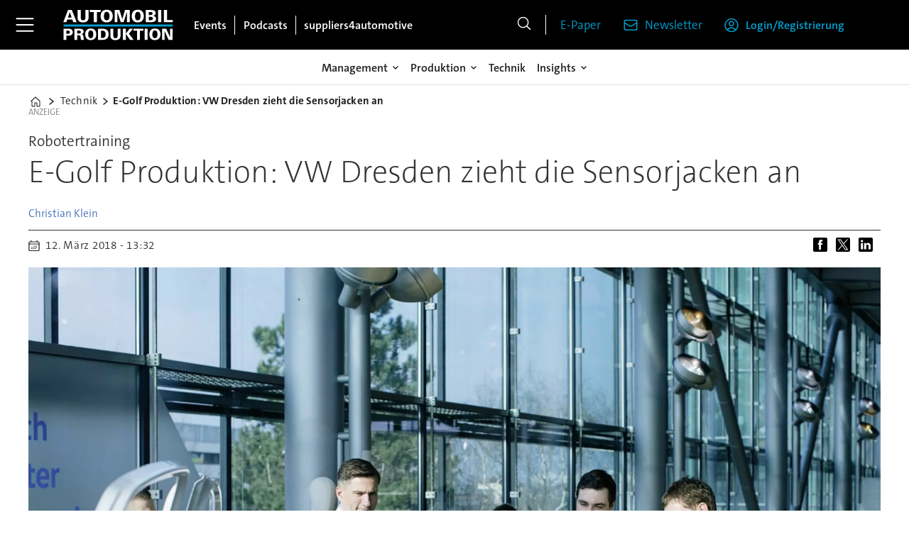

--- FILE ---
content_type: text/html; charset=UTF-8
request_url: https://www.automobil-produktion.de/technik/e-golf-produktion-vw-dresden-zieht-die-sensorjacken-an/1010316
body_size: 25619
content:
<!DOCTYPE html>
<html lang="de-DE" dir="ltr" class="resp_fonts">

    <head>
                
                <title>E-Golf Produktion: VW Dresden zieht die Sensorjacken an</title>
                <meta name="title" content="E-Golf Produktion: VW Dresden zieht die Sensorjacken an">
                <meta name="description" content="VW Dresden und das lokale Startup Wandelbots haben ein Gemeinschaftsprojekt zur Mensch-Roboter-Kollaboration (MRK) vereinbart. Darin spielt eine mit Sensoren und Aktoren bestückte Jacke für das Programmieren und Training von Robotern die Hauptrolle.">
                <meta http-equiv="Content-Type" content="text/html; charset=utf-8">
                <link rel="canonical" href="https://www.automobil-produktion.de/technik/e-golf-produktion-vw-dresden-zieht-die-sensorjacken-an/1010316">
                <meta name="viewport" content="width=device-width, initial-scale=1">
                
                
                <meta name="robots" content="index, follow">
                <meta property="og:type" content="article">
                <meta property="og:title" content="E-Golf Produktion: VW Dresden zieht die Sensorjacken an">
                <meta property="og:description" content="VW Dresden und das lokale Startup Wandelbots haben ein Gemeinschaftsprojekt zur Mensch-Roboter-Kollaboration (MRK) vereinbart. Darin spielt eine mit Sensoren und Aktoren bestückte Jacke für das Programmieren und Training von Robotern die Hauptrolle.">
                <meta property="article:published_time" content="2018-03-12T12:32:00.000Z">
                <meta property="article:modified_time" content="2025-10-16T07:00:08.000Z">
                <meta property="article:author" content="Christian Klein">
                <meta property="article:tag" content="roboter">
                <meta property="article:tag" content="dresden">
                <meta property="article:tag" content="technik">
                <meta property="article:tag" content="sensorjacke">
                <meta property="article:tag" content="volkswagen">
                <meta property="article:tag" content="wandelbots">
                <meta property="og:image" content="https://image.automobil-produktion.de/1010367.jpg?imageId=1010367&panox=0&panoy=0&panow=0&panoh=0&width=1200&height=683">
                <meta property="og:image:width" content="1200">
                <meta property="og:image:height" content="684">
                <meta name="twitter:card" content="summary_large_image">
                
                <meta name="twitter:title" content="E-Golf Produktion: VW Dresden zieht die Sensorjacken an">
                <meta name="twitter:description" content="VW Dresden und das lokale Startup Wandelbots haben ein Gemeinschaftsprojekt zur Mensch-Roboter-Kollaboration (MRK) vereinbart. Darin spielt eine mit Sensoren und Aktoren bestückte Jacke für das Programmieren und Training von Robotern die Hauptrolle.">
                <meta name="twitter:image" content="https://image.automobil-produktion.de/1010367.jpg?imageId=1010367&panox=0&panoy=0&panow=0&panoh=0&width=1200&height=683">
                <link rel="alternate" type="application/json+oembed" href="https://www.automobil-produktion.de/technik/e-golf-produktion-vw-dresden-zieht-die-sensorjacken-an/1010316?lab_viewport=oembed">
                <!-- Set global Site Params -->
                <script>
                    if (!window.SITE_PARAMS) {
                    window.SITE_PARAMS = {
                        ALIAS : 'apr',
                        NAME : 'Automobil Produktion',
                        FAPI_TOK : 'Mn38n-Wnfi+#8$ndvoiU!P',
                        FAPI_URLS : {
                            prod: 'https://api.industrie-netzwerk.media/v1',
                            dev: 'https://api-dev.industrie-netzwerk.media/v1'
                        },
                        LANG:'de-DE'
                    };
                        if (window.SITE_PARAMS.ALIAS == 'allel'){window.SITE_PARAMS.ALIAS = 'all'};
                }</script>
                <!-- Google Consent Mode v2 -->
                <script>
                    window.dataLayer = window.dataLayer || [];
                    window.gtag = function() { dataLayer.push(arguments); }
                        window.gtag('consent', 'default', {
                        ad_storage: 'denied',
                        analytics_storage: 'denied',
                        ad_user_data: 'denied',
                        ad_personalization: 'denied',
                        wait_for_update: 500
                    });
                </script>
                <!-- End Google Consent Mode v2 -->
                <script src="/view-resources/public/common/iaid/model.js" data-cookieconsent="ignore"></script>
                
                <script>const type = 'page_article';</script>
                <script >const tpEventTpInitializedChecked = new CustomEvent("tpEventTpInitialized", {
        detail: {},
        bubbles: true,
        cancelable: true,
        composed: false,
});

(function(src){var a=document.createElement("script");a.type="text/javascript";a.async=true;a.src=src;var b=document.getElementsByTagName("script")[0];b.parentNode.insertBefore(a,b)})("https://experience-eu.piano.io/xbuilder/experience/load?aid=iinfe8V5pe");

tp = window["tp"] || [];

tp.push(["addHandler", "loginSuccess", function(data){
 if (data.source == "PIANOID"){
  location.reload(); // this reloads the page after direct login (NOT login inside checkout)
}
}]);

document.dispatchEvent(tpEventTpInitializedChecked);</script><script >tp.push(["init", function () {
  let e, t;

  function n() {
    if (!e) {
      e = document.createElement("div");
      e.id = "tp-loading-spinner";
      e.style.position = "fixed";
      e.style.top = "0";
      e.style.left = "0";
      e.style.width = "100%";
      e.style.height = "100%";
      e.style.display = "none";
      e.style.alignItems = "center";
      e.style.justifyContent = "center";
      e.style.backgroundColor = "rgba(0,0,0,0.4)";
      e.style.zIndex = "300001";
      const t = document.createElement("div");
      t.className = "spinner-inner";
      const n = document.createElement("style");
      n.textContent = `
        #tp-loading-spinner .spinner-inner {
          width: 48px;
          height: 48px;
          border: 6px solid #f3f3f3;
          border-top: 6px solid #000;
          border-radius: 50%;
          animation: spin 0.7s linear infinite;
        }
        @keyframes spin {
          to { transform: rotate(360deg); }
        }
      `;
      document.head.appendChild(n);
      e.appendChild(t);
      document.body.appendChild(e);
    }
  }

  function o() {
    n();
    if (e) e.style.display = "flex";
  }

  function i() {
    if (e) e.style.display = "none";
  }

  function c() {
    t && clearInterval(t);
    t = setInterval(function () {
      const e = document.querySelector(".tp-modal");
      if (e && e.classList.contains("tp-active")) {
        i();
        clearInterval(t);
      }
    }, 200);
  }

  const r = tp.pianoId.isUserValid();

  if (r) {
    const linkContent = document.querySelector("footer .link-content");
    if (linkContent) linkContent.remove();
    const bodyText = document.querySelector("footer .bodytext");
    if (bodyText) bodyText.remove();
    const footer_sub = document.querySelector("#footer_sub");
    if (footer_sub) bodyText.remove();
  } else {
    const loginButton = document.querySelector("footer .link-content a, footer .link-content button");
    if (loginButton) {
      loginButton.addEventListener("click", function (e) {
        e.preventDefault();
        o();
        tp.pianoId.show({ displayMode: "modal", screen: "register" });
        c();
      });
    }
  }

  function l(e) {
    if (r) {
      e.textContent = "Mein Konto";
    } else {
      e.textContent = "Login/Registrierung";
      e.addEventListener("click", function (e) {
        e.preventDefault();
        o();
        tp.pianoId.show({ displayMode: "modal", screen: "login" });
        c();
      });
    }
  }

  document.querySelectorAll(".navigation.topBarMenu .menu-list .first-list-item.user-icon a, .navigation.customMenu2 .menu-list .first-list-item.btn-login a").forEach(function (e) {
    return l(e);
  });

  // NEU: Spinner beenden, wenn Modal über X (tp-close) geschlossen wird
  document.addEventListener("click", function (event) {
    const closeBtn = event.target.closest(".tp-close");
    if (closeBtn) {
      i();
      clearInterval(t);
    }
  });
}]);</script>
                
                
                <meta property="og:url" content="https://www.automobil-produktion.de/technik/e-golf-produktion-vw-dresden-zieht-die-sensorjacken-an/1010316">
                        <link type="image/png" rel="icon" href="/view-resources/ultima/public/apr/favicon.ico">
                <link rel="stylesheet" href="/view-resources/view/css/grid.css?v=1769171015-L4">
                <link rel="stylesheet" href="/view-resources/view/css/main.css?v=1769171015-L4">
                <link rel="stylesheet" href="/view-resources/view/css/colors.css?v=1769171015-L4">
                <link rel="stylesheet" href="/view-resources/view/css/print.css?v=1769171015-L4" media="print">
                <link rel="stylesheet" href="/view-resources/view/css/foundation-icons/foundation-icons.css?v=1769171015-L4">
                <link rel="stylesheet" href="/view-resources/ultima/view/css/site/apr.css?v=1769171015-L4">
                <style data-key="custom_properties">
                    :root{--primary: rgba(0,0,0,1);--secondary: rgba(255,255,255,1);--tertiary: rgba(0,157,204,1);--bg-primary: rgba(0,0,0,1);--bg-secondary: rgba(255,255,255,1);--bg-tertiary: rgba(208, 200, 200, 1);--bg-quaternary: rgba(0,157,204,1);}
                </style>
                <style data-key="background_colors">
                    .bg-primary {background-color: rgba(0,0,0,1);color: #fff;}.bg-secondary {background-color: rgba(255,255,255,1);}.bg-tertiary {background-color: rgba(208, 200, 200, 1);}.bg-quaternary {background-color: rgba(0,157,204,1);color: #fff;}@media (max-width: 1023px) { .color_mobile_bg-primary {background-color: rgba(0,0,0,1);color: #fff;}}@media (max-width: 1023px) { .color_mobile_bg-secondary {background-color: rgba(255,255,255,1);}}@media (max-width: 1023px) { .color_mobile_bg-tertiary {background-color: rgba(208, 200, 200, 1);}}@media (max-width: 1023px) { .color_mobile_bg-quaternary {background-color: rgba(0,157,204,1);color: #fff;}}
                </style>
                <style data-key="background_colors_opacity">
                    .bg-primary.op-bg_20 {background-color: rgba(0, 0, 0, 0.2);color: #fff;}.bg-primary.op-bg_40 {background-color: rgba(0, 0, 0, 0.4);color: #fff;}.bg-primary.op-bg_60 {background-color: rgba(0, 0, 0, 0.6);color: #fff;}.bg-primary.op-bg_80 {background-color: rgba(0, 0, 0, 0.8);color: #fff;}.bg-secondary.op-bg_20 {background-color: rgba(255, 255, 255, 0.2);}.bg-secondary.op-bg_40 {background-color: rgba(255, 255, 255, 0.4);}.bg-secondary.op-bg_60 {background-color: rgba(255, 255, 255, 0.6);}.bg-secondary.op-bg_80 {background-color: rgba(255, 255, 255, 0.8);}.bg-tertiary.op-bg_20 {background-color: rgba(208, 200, 200, 0.2);}.bg-tertiary.op-bg_40 {background-color: rgba(208, 200, 200, 0.4);}.bg-tertiary.op-bg_60 {background-color: rgba(208, 200, 200, 0.6);}.bg-tertiary.op-bg_80 {background-color: rgba(208, 200, 200, 0.8);}.bg-quaternary.op-bg_20 {background-color: rgba(0, 157, 204, 0.2);color: #fff;}.bg-quaternary.op-bg_40 {background-color: rgba(0, 157, 204, 0.4);color: #fff;}.bg-quaternary.op-bg_60 {background-color: rgba(0, 157, 204, 0.6);color: #fff;}.bg-quaternary.op-bg_80 {background-color: rgba(0, 157, 204, 0.8);color: #fff;}@media (max-width: 1023px) { .color_mobile_bg-primary.op-bg_20 {background-color: rgba(0, 0, 0, 0.2);color: #fff;}}@media (max-width: 1023px) { .color_mobile_bg-primary.op-bg_40 {background-color: rgba(0, 0, 0, 0.4);color: #fff;}}@media (max-width: 1023px) { .color_mobile_bg-primary.op-bg_60 {background-color: rgba(0, 0, 0, 0.6);color: #fff;}}@media (max-width: 1023px) { .color_mobile_bg-primary.op-bg_80 {background-color: rgba(0, 0, 0, 0.8);color: #fff;}}@media (max-width: 1023px) { .color_mobile_bg-secondary.op-bg_20 {background-color: rgba(255, 255, 255, 0.2);}}@media (max-width: 1023px) { .color_mobile_bg-secondary.op-bg_40 {background-color: rgba(255, 255, 255, 0.4);}}@media (max-width: 1023px) { .color_mobile_bg-secondary.op-bg_60 {background-color: rgba(255, 255, 255, 0.6);}}@media (max-width: 1023px) { .color_mobile_bg-secondary.op-bg_80 {background-color: rgba(255, 255, 255, 0.8);}}@media (max-width: 1023px) { .color_mobile_bg-tertiary.op-bg_20 {background-color: rgba(208, 200, 200, 0.2);}}@media (max-width: 1023px) { .color_mobile_bg-tertiary.op-bg_40 {background-color: rgba(208, 200, 200, 0.4);}}@media (max-width: 1023px) { .color_mobile_bg-tertiary.op-bg_60 {background-color: rgba(208, 200, 200, 0.6);}}@media (max-width: 1023px) { .color_mobile_bg-tertiary.op-bg_80 {background-color: rgba(208, 200, 200, 0.8);}}@media (max-width: 1023px) { .color_mobile_bg-quaternary.op-bg_20 {background-color: rgba(0, 157, 204, 0.2);color: #fff;}}@media (max-width: 1023px) { .color_mobile_bg-quaternary.op-bg_40 {background-color: rgba(0, 157, 204, 0.4);color: #fff;}}@media (max-width: 1023px) { .color_mobile_bg-quaternary.op-bg_60 {background-color: rgba(0, 157, 204, 0.6);color: #fff;}}@media (max-width: 1023px) { .color_mobile_bg-quaternary.op-bg_80 {background-color: rgba(0, 157, 204, 0.8);color: #fff;}}
                </style>
                <style data-key="border_colors">
                    .border-bg-primary{--border-color: var(--bg-primary);}.mobile_border-bg-primary{--mobile-border-color: var(--bg-primary);}.border-bg-secondary{--border-color: var(--bg-secondary);}.mobile_border-bg-secondary{--mobile-border-color: var(--bg-secondary);}.border-bg-tertiary{--border-color: var(--bg-tertiary);}.mobile_border-bg-tertiary{--mobile-border-color: var(--bg-tertiary);}.border-bg-quaternary{--border-color: var(--bg-quaternary);}.mobile_border-bg-quaternary{--mobile-border-color: var(--bg-quaternary);}
                </style>
                <style data-key="font_colors">
                    .primary {color: rgba(0,0,0,1) !important;}.secondary {color: rgba(255,255,255,1) !important;}.tertiary {color: rgba(0,157,204,1) !important;}@media (max-width: 1023px) { .color_mobile_primary {color: rgba(0,0,0,1) !important;}}@media (max-width: 1023px) { .color_mobile_secondary {color: rgba(255,255,255,1) !important;}}@media (max-width: 1023px) { .color_mobile_tertiary {color: rgba(0,157,204,1) !important;}}
                </style>
                <style data-key="image_gradient">
                    .image-gradient-bg-primary{--background-color: var(--bg-primary);}.color_mobile_image-gradient-bg-primary{--mobile-background-color: var(--bg-primary);}.image-gradient-bg-secondary{--background-color: var(--bg-secondary);}.color_mobile_image-gradient-bg-secondary{--mobile-background-color: var(--bg-secondary);}.image-gradient-bg-tertiary{--background-color: var(--bg-tertiary);}.color_mobile_image-gradient-bg-tertiary{--mobile-background-color: var(--bg-tertiary);}.image-gradient-bg-quaternary{--background-color: var(--bg-quaternary);}.color_mobile_image-gradient-bg-quaternary{--mobile-background-color: var(--bg-quaternary);}
                </style>
                <style data-key="custom_css_variables">
                :root {
                    --lab_page_width: 1088px;
                    --lab_columns_gutter: 11px;
                    --space-top: 120;
                    --space-top-adnuntiusAd: ;
                }

                @media(max-width: 767px) {
                    :root {
                        --lab_columns_gutter: 10px;
                    }
                }

                @media(min-width: 767px) {
                    :root {
                    }
                }
                </style>
<script src="/view-resources/public/common/JWTCookie.js?v=1769171015-L4"></script>
<script src="/view-resources/public/common/Paywall.js?v=1769171015-L4"></script>
                <script>
                window.Dac = window.Dac || {};
                (function () {
                    if (navigator) {
                        window.Dac.clientData = {
                            language: navigator.language,
                            userAgent: navigator.userAgent,
                            innerWidth: window.innerWidth,
                            innerHeight: window.innerHeight,
                            deviceByMediaQuery: getDeviceByMediaQuery(),
                            labDevice: 'desktop', // Device from labrador
                            device: 'desktop', // Device from varnish
                            paywall: {
                                isAuthenticated: isPaywallAuthenticated(),
                                toggleAuthenticatedContent: toggleAuthenticatedContent,
                                requiredProducts: [],
                            },
                            page: {
                                id: '1010316',
                                extId: 'automobilproduktion-189213'
                            },
                            siteAlias: 'apr',
                            debug: window.location.href.includes('debug=1')
                        };
                        function getDeviceByMediaQuery() {
                            if (window.matchMedia('(max-width: 767px)').matches) return 'mobile';
                            if (window.matchMedia('(max-width: 1023px)').matches) return 'tablet';
                            return 'desktop';
                        }

                        function isPaywallAuthenticated() {
                            if (window.Dac && window.Dac.JWTCookie) {
                                var JWTCookie = new Dac.JWTCookie({ debug: false });
                                return JWTCookie.isAuthenticated();
                            }
                            return false;
                        }

                        function toggleAuthenticatedContent(settings) {
                            if (!window.Dac || !window.Dac.Paywall) {
                                return;
                            }
                            var Paywall = new Dac.Paywall();
                            var updateDOM = Paywall.updateDOM;

                            if(settings && settings.displayUserName) {
                                var userName = Paywall.getUserName().then((userName) => {
                                    updateDOM(userName !== false, userName, settings.optionalGreetingText);
                                });
                            } else {
                                updateDOM(window.Dac.clientData.paywall.isAuthenticated);
                            }
                        }
                    }
                }());
                </script>                    <script type="module" src="/view-resources/baseview/public/common/baseview/moduleHandlers.js?v=1769171015-L4" data-cookieconsent="ignore"></script>
<!-- Google Tag Manager -->
<script>
    window.dataLayer = window.dataLayer || [];
</script>
<script>(function(w,d,s,l,i){w[l]=w[l]||[];w[l].push({'gtm.start':
new Date().getTime(),event:'gtm.js'});var f=d.getElementsByTagName(s)[0],
j=d.createElement(s),dl=l!='dataLayer'?'&l='+l:'';j.async=true;j.src=
'https://www.googletagmanager.com/gtm.js?id='+i+dl;f.parentNode.insertBefore(j,f);
})(window,document,'script','dataLayer','GTM-MZBQCHH9');</script>

                        <script async src="https://securepubads.g.doubleclick.net/tag/js/gpt.js"></script>
                        <script>
                            window.googletag = window.googletag || {cmd: []};

                            googletag.cmd.push(function() {
                                var handleAsTablet = (Dac.clientData.device === 'tablet' || Dac.clientData.innerWidth < 1316);

                                if (!(handleAsTablet && 'true' === 'true')) {
                                    googletag
                                        .defineSlot('/21778037172/skyscraper_1', [[120,600], [160,600], [200,600], [300,600]], 'skyscraper_1')
                                        .addService(googletag.pubads());
                                }
                                if (!(handleAsTablet && '' === 'true')) {
                                    googletag
                                        .defineSlot('/21778037172/billboard_1', [[800,250], [940,250], [970,250], [1000,250]], 'billboard_1')
                                        .addService(googletag.pubads());
                                }
                                if (!(handleAsTablet && '' === 'true')) {
                                    googletag
                                        .defineSlot('/21778037172/super_banner_1', [[300,250], [320,50], [320,100], [468,60], [468,80], [600,90], [728,90], [800,250], [940,90], [940,250], "fluid"], 'super_banner_1')
                                        .addService(googletag.pubads());
                                }
                                if (!(handleAsTablet && '' === 'true')) {
                                    googletag
                                        .defineSlot('/21778037172/super_banner_2', [[300,250], [320,50], [320,100], [468,60], [468,80], [600,90], [728,90], [800,250], [940,90], [940,250]], 'super_banner_2')
                                        .addService(googletag.pubads());
                                }
                                if (!(handleAsTablet && 'true' === 'true')) {
                                    googletag
                                        .defineSlot('/21778037172/skyscraper_2', [[120,600], [160,600], [200,600], [300,600]], 'skyscraper_2')
                                        .addService(googletag.pubads());
                                }
                                if (!(handleAsTablet && 'true' === 'true')) {
                                    googletag
                                        .defineSlot('/21778037172/skyscraper_3', [[120,600], [160,600], [200,600], [300,600]], 'skyscraper_3')
                                        .addService(googletag.pubads());
                                }
                                if (!(handleAsTablet && '' === 'true')) {
                                    googletag
                                        .defineSlot('/21778037172/content_ad_1', [[300,250]], 'content_ad_1')
                                        .addService(googletag.pubads());
                                }
                                if (!(handleAsTablet && '' === 'true')) {
                                    googletag
                                        .defineSlot('/21778037172/content_ad_2', [[300,250]], 'content_ad_2')
                                        .addService(googletag.pubads());
                                }
                                if (!(handleAsTablet && '' === 'true')) {
                                    googletag
                                        .defineSlot('/21778037172/content_ad_3', [[300,250]], 'content_ad_3')
                                        .addService(googletag.pubads());
                                }
                                if (!(handleAsTablet && '' === 'true')) {
                                    googletag
                                        .defineSlot('/21778037172/content_ad_4', [[300,250], [300,600]], 'content_ad_4')
                                        .addService(googletag.pubads());
                                }
                                if (!(handleAsTablet && '' === 'true')) {
                                    googletag
                                        .defineSlot('/21778037172/content_ad_5', [[300,250]], 'content_ad_5')
                                        .addService(googletag.pubads());
                                }
                                if (!(handleAsTablet && '' === 'true')) {
                                    googletag
                                        .defineSlot('/21778037172/content_ad_6', [[300,250]], 'content_ad_6')
                                        .addService(googletag.pubads());
                                }
                                if (!(handleAsTablet && '' === 'true')) {
                                    googletag
                                        .defineSlot('/21778037172/baseboard_1', [[300,250], [320,50], [320,100], [728,90], [960,90]], 'baseboard_1')
                                        .addService(googletag.pubads());
                                }

                                googletag.pubads().setTargeting("env", "prod");
                                googletag.pubads().setTargeting("site", "apr");
                                googletag.pubads().setTargeting("section", "technik");
                                googletag.pubads().setTargeting("context", "article");
                                googletag.pubads().setTargeting("tags", "roboter,dresden,technik,sensorjacke,volkswagen,wandelbots");
                                googletag.pubads().setTargeting("ID", "1010316");

                                var useLadyLoading = true || false;
                                if (useLadyLoading) {
                                    googletag.pubads().enableLazyLoad({
                                        fetchMarginPercent: 150 || 150, // Fetch ad content when it is within 1.5 viewports of the visible area
                                        renderMarginPercent: 150 || 150,  // Render ads when they are within 1.5 viewports of the visible area
                                        mobileScaling: 2.0
                                    });
                                }
                                
                                googletag.pubads().enableSingleRequest();
                                googletag.pubads().collapseEmptyDivs();
                                googletag.enableServices();
                            });
                        </script>
                <style id="dachser-vieweditor-styles">
                    .font-TheSansC5 { font-family: "TheSansC5" !important; }
                    .font-TheSansC5.font-weight-light { font-weight: 200 !important; }
                    .font-TheSansC5.font-weight-normal { font-weight: 400 !important; }
                    .font-TheSansC5.font-weight-bold { font-weight: 600 !important; }
                    .font-TheSansC5.font-weight-black { font-weight: 800 !important; }
                </style>
                <style id="css_variables"></style>
                <script>
                    window.dachserData = {
                        _data: {},
                        _instances: {},
                        get: function(key) {
                            return dachserData._data[key] || null;
                        },
                        set: function(key, value) {
                            dachserData._data[key] = value;
                        },
                        push: function(key, value) {
                            if (!dachserData._data[key]) {
                                dachserData._data[key] = [];
                            }
                            dachserData._data[key].push(value);
                        },
                        setInstance: function(key, identifier, instance) {
                            if (!dachserData._instances[key]) {
                                dachserData._instances[key] = {};
                            }
                            dachserData._instances[key][identifier] = instance;
                        },
                        getInstance: function(key, identifier) {
                            return dachserData._instances[key] ? dachserData._instances[key][identifier] || null : null;
                        },
                        reflow: () => {}
                    };
                </script>
                
                <script type="application/ld+json">
                [{"@context":"http://schema.org","@type":"WebSite","name":"Automobil Produktion","url":"https://www.automobil-produktion.de"},{"@context":"https://schema.org","@type":"NewsArticle","headline":"E-Golf Produktion: VW Dresden zieht die Sensorjacken an","description":"VW Dresden und das lokale Startup Wandelbots haben ein Gemeinschaftsprojekt zur Mensch-Roboter-Kollaboration (MRK) vereinbart. Darin spielt eine mit Sensoren und Aktoren bestückte Jacke für das Programmieren und Training von Robotern die Hauptrolle.","mainEntityOfPage":{"@id":"https://www.automobil-produktion.de/technik/e-golf-produktion-vw-dresden-zieht-die-sensorjacken-an/1010316"},"availableLanguage":[{"@type":"Language","alternateName":"de-DE"}],"image":["https://image.automobil-produktion.de/?imageId=1010367&width=1200","https://image.automobil-produktion.de/?imageId=1010502&width=1200"],"keywords":"roboter, dresden, technik, sensorjacke, volkswagen, wandelbots","author":[{"@type":"Person","name":"Christian Klein","email":"christian.klein@automobil-produktion.de"}],"publisher":{"@type":"Organization","name":"Automobil Produktion","logo":{"@type":"ImageObject","url":"/view-resources/ultima/public/apr/apr-logo-cropped.svg"}},"datePublished":"2018-03-12T12:32:00.000Z","dateModified":"2025-10-16T07:00:08.000Z"}]
                </script>                
                
                
                


                <script>
                    /* ----------  Piano bootstrap queue (User-Daten)  ----------------------- */
                    window.tp = window.tp || [];
                    /* Basis-Setup */
                    tp.push(['setUsePianoIdUserProvider', true]);
                    tp.push(['addHandler', 'loginSuccess', ev => {
                        if (ev.source === 'PIANOID') location.reload();
                    }]);

                    /* ----------------------------------------------------------------------- */
                    /* 1) Tags / Section / Paywall aus Template                                */
                    (() => {
                        if (type === 'page_article') {
                            const tagsString = 'roboter,dresden,technik,sensorjacke,volkswagen,wandelbots';
                            const section = 'technik';
                            const freeAccess = '';
                            const regWall = '';
                            const payWall = '';
                            const payWallPremium = '';

                            // Optional: Debug-Log für Zonen-Parameter
                            console.log('Zone-Flags:', { freeAccess, regWall, payWall, payWallPremium });

                            const tags = tagsString
                                    ? tagsString.split(',').map(t => t.trim()).filter(Boolean)
                                    : [];

                            if (tags && tags.length > 0) {
                                tp.push(['setTags', tags]);
                            }
                            if (section) {
                                tp.push(['setContentSection', section]);
                            }

                            let zone = 'Freemium';
                            if (freeAccess === '1') {
                                zone = 'FreeAccess';
                            } else if (regWall === '1') {
                                zone = 'RegWall';
                            } else if (payWall === '1') {
                                zone = 'PayWall';
                            } else if (payWallPremium === '1') {
                                zone = 'PayWallPremium';
                            }
                            console.log('Set zone:', zone);
                            tp.push(['setZone', zone]);

                        }
                    })();

                    /* ----------------------------------------------------------------------- */
                    /* 2) Init: schiebt nur User-Infos in den dataLayer                        */
                    tp.push(['init', () => {

                        if (tp.user.isUserValid()) {

                            const mapCF = {
                                jobFunction: 'jobf',
                                jobtitle: 'jobt',
                                primaryBusiness: 'orgtype',
                                purchasingauthority: 'purchauth',
                                company: 'coname',
                                joblevel: 'jobl',
                                state: 'locat'
                            };
                            const cfToKv = (ext = {}) => {
                                const out = {};
                                (ext.custom_field_values || []).forEach(cf => {
                                    const key = mapCF[cf.field_name] || cf.field_name;
                                    let val = cf.value;
                                    if (Array.isArray(val)) val = val.join('|');
                                    else if (typeof val === 'string' && val.startsWith('[')) {
                                        try {
                                            val = JSON.parse(val).join('|');
                                        } catch {
                                            val = val.replace(/^\[|\]$/g, '');
                                        }
                                    }
                                    out[key] = `|${val}|`;
                                });
                                return out;
                            };

                            const pushUserDL = (ext) => {
                                const loggedIn = true;
                                const userId = ext?.uid || '';

                                window.dataLayer = window.dataLayer || [];
                                window.dataLayer.push({
                                    event: 'pianoUser',
                                    UserID: userId,
                                    LoggedIn: String(loggedIn),
                                    UserStateLoggedIn: String(loggedIn),
                                    ...cfToKv(ext)
                                });
                                console.log('[Piano] User data → dataLayer', userId, loggedIn);
                            };

                            const run = () => {
                                if (tp.pianoId?.loadExtendedUser) {
                                    tp.pianoId.loadExtendedUser({
                                        formName: 'extended_user',
                                        extendedUserLoaded: pushUserDL,
                                        error: err => {
                                            console.warn('[Piano] extendedUser error', err);
                                            pushUserDL(null);
                                        }
                                    });
                                } else {
                                    pushUserDL(null);   /* Fallback ohne Extended-User */
                                }
                            };

                            if (document.readyState === 'loading') {
                                document.addEventListener('DOMContentLoaded', run, {once: true});
                            } else {
                                run();
                            }
                        }else {
                            window.dataLayer = window.dataLayer || [];
                            window.dataLayer.push({
                                event: 'pianoUser',
                                UserID: '',
                                LoggedIn: String(false),
                                UserStateLoggedIn: String(false),
                            });
                            console.log('[Piano] User data → dataLayer', '', false);
                        }
                    }]);
                </script>

                <script async src="/view-resources/ultima/public/common/piano/piano_loader.js"></script>

        <script src="/view-resources/ultima/public/common/embedGuardJS/embedGuardWorker.js"></script>        <meta property="article:section" content="technik">


        <style>
            :root {
                --bodytext-width: var(--large-12-width);
                
            }
        </style>
        
        
    </head>

    <body class="l4 article site_apr section_technik custom-bodytext-width"
        
        
        >

<!-- Google Tag Manager (noscript) -->
<noscript><iframe src="https://www.googletagmanager.com/ns.html?id=GTM-MZBQCHH9"
height="0" width="0" style="display:none;visibility:hidden"></iframe></noscript>
<!-- End Google Tag Manager (noscript) -->        
        <script>
        document.addEventListener("DOMContentLoaded", (event) => {
            setScrollbarWidth();
            window.addEventListener('resize', setScrollbarWidth);
        });
        function setScrollbarWidth() {
            const root = document.querySelector(':root');
            const width = (window.innerWidth - document.body.offsetWidth < 21) ? window.innerWidth - document.body.offsetWidth : 15;
            root.style.setProperty('--lab-scrollbar-width', `${ width }px`);
        }
        </script>

        
        <a href="#main" class="skip-link">Jump to main content</a>

        <header class="pageElement pageHeader">
    <div class="row mainrow grid-fixed">
    <div class="section mainline">
    <div class="hamburger to-be-expanded" data-id="pageElements-4">
    <div class="positionRelative">
        <span class="hamburger-button hamburger-expander ">
            <button class="burger-btn" aria-label="Menü öffnen" aria-expanded="false" aria-controls="hamburger-container" aria-haspopup="menu">
                    <i class="open fi-list"></i>
                    <i class="close fi-x"></i>
            </button>
        </span>
            <div class="hamburger-container" id="hamburger-container">        
                <div data-id="pageElements-5" class="search visible dac-hidden-desktop-up">

        <button class="search-button" aria-label="Suche" >
                <i class="open fi-magnifying-glass"></i>
                <i class="close fi-x"></i>
        </button>

    <form class="search-container" action="/cse" method="get" role="search">
        <label for="search-input-5" class="visuallyhidden">Suche</label>
        <input type="text" id="search-input-5" name="q" placeholder="Suche...">
    </form>
</div>

    <script>
        if (document.querySelector('[data-id="pageElements-5"] .search-button')) {
            document.querySelector('[data-id="pageElements-5"] .search-button').addEventListener('click', (event) => {
                document.querySelector('[data-id="pageElements-5"] .search-container').submit();
            }, false);
        }
    </script>
<nav class="navigation dropdownMenu expandable">
	<ul class="menu-list">
			<li class="first-list-item has-children">
				<span tabindex="0">Management</span>
				<ul class="children">
					<li class="">
						<a href="/management" target="_self">Management</a>
					</li>
					<li class="">
						<a href="/global-automotive-business" target="_self">Global-Automotive-Business</a>
					</li>
				</ul>
			</li>
			<li class="first-list-item has-children">
				<span tabindex="0">Produktion</span>
				<ul class="children">
					<li class="">
						<a href="/produktion" target="_self">Produktion</a>
					</li>
					<li class="">
						<a href="/produktionsnetzwerke" target="_self">Produktionsnetzwerke</a>
					</li>
					<li class="">
						<a href="/factory-tour" target="_self">Factory Tour</a>
					</li>
					<li class="">
						<a href="/smart-factory" target="_self">Smart-Factory</a>
					</li>
				</ul>
			</li>
			<li class="first-list-item ">
				<a href="/technik" target="_self">Technik</a>
			</li>
			<li class="first-list-item has-children">
				<span tabindex="0">Kontakt</span>
				<ul class="children">
					<li class="">
						<a href="/kontakt/abo-leserservice" target="_self">Abo-Leserservice</a>
					</li>
					<li class="">
						<a href="/kontakt/verlagsleitung" target="_self">Verlagsleitung</a>
					</li>
					<li class="">
						<a href="/kontakt/redaktion" target="_self">Redaktion</a>
					</li>
					<li class="">
						<a href="/kontakt/media-team" target="_self">Media-Team</a>
					</li>
					<li class="">
						<a href="/kontakt/event-team" target="_self">Event-Team</a>
					</li>
				</ul>
			</li>
			<li class="first-list-item has-children">
				<span tabindex="0">Insights</span>
				<ul class="children">
					<li class="">
						<a href="/insights" target="_self">Insights</a>
					</li>
					<li class="">
						<a href="/whitepaper" target="_self">Whitepaper</a>
					</li>
					<li class="">
						<a href="/webinare" target="_self">Webinare</a>
					</li>
					<li class="">
						<a href="/top-100-automobilzulieferer" target="_self">Top 100 Automobilzulieferer</a>
					</li>
					<li class="">
						<a href="/marktpositionierung-der-autohersteller" target="_self">Marktpositionierung der Autohersteller</a>
					</li>
				</ul>
			</li>
			<li class="first-list-item ">
				<a href="/news" target="_self">News</a>
			</li>
	</ul>
</nav>

		<script>
			(function () {
				// This is only called when the user presses the escape key.
				function closeElement(event, element) {
					if (event.key === 'Escape') {
						window.removeEventListener('keydown', closeElement);

						// Get all expanded elements and close them
						const expanded = document.querySelectorAll('nav.dropdownMenu.expandable .has-children.expanded');
						for (let i = 0; i < expanded.length; i++) {
							expanded[i].classList.remove('expanded');
							
							// Traverse up from the element the user has selected to see if it is a child of the expanded element
							// If it is, set focus to the first child, as that is the span element with tabindex. 
							// This is so that if the user has moved on from the menu, we shouldn't mess with the focus and flow
							if (document.activeElement.closest('.has-children') === expanded[i]) {
								expanded[i].children[0].focus();
							}
						}
					}
				}

				function toggleElement(event, element) {
					// Prevent the default link behavior
					event.preventDefault();

					// Check if there are other expanded elements and close them
					const expanded = document.querySelectorAll('nav.dropdownMenu.expandable .has-children.expanded');
					for (let i = 0; i < expanded.length; i++) {
						if (expanded[i] !== element.parentElement) {
							expanded[i].classList.remove('expanded');
						}
					}

					// Toggle the class "expanded" on the parent element
					// We toggle instead of add/remove the class because we don't know if we are opening or closing the element
					element.parentElement.classList.toggle('expanded');

					window.addEventListener('keydown', closeElement);
				}

				// Add extra element for carat and toggle functionality after the span or a element
				function addCarat(element) {
					const carat = document.createElement('span');
					carat.classList.add('carat');
					carat.tabIndex = '0';
					const sibling = element.querySelector(':scope > a') || element.querySelector(':scope > span');
					element.insertBefore(carat, sibling.nextSibling);
					element.tabIndex = '-1';
					if (sibling.tagName === 'A') {
						sibling.tabIndex = '0';
					} else if (sibling.tagName === 'SPAN') {
						sibling.tabIndex = '-1';
					}
				}

				// Get all elements with class "has-children" and add two events - one click event and one keydown event
				// Allow for the same expandable menu to be reused in different viewports by using different classes
				let classes = '';
				if (classes) {
					classes = '.' + classes.trim().split(' ').join('.');
				}

				const hasChildren = document.querySelectorAll(`nav.dropdownMenu${ classes }.expandable .has-children > span`);
				for (let i = 0; i < hasChildren.length; i++) {
					hasChildren[i].addEventListener('click', function(e) {
						toggleElement(e, this);
					});

					hasChildren[i].addEventListener('keydown', function (e) {
						// Check for both enter and space keys
						if (e.key === 'Enter' || e.key === ' ') {
							toggleElement(e, this);
						}
					});
				}

				// Get all elements with class "has-children" when toggleChildren is enabled and carat and toggle functionality 
				const hasChildrenToggle = document.querySelectorAll(`nav.dropdownMenu${ classes }.expandable.toggleChildren .has-children > span, nav.dropdownMenu${ classes }.expandable.toggleChildren .has-children > a`);
				for (let i = 0; i < hasChildrenToggle.length; i++) {

					// Add carat to the element
					addCarat(hasChildrenToggle[i].parentElement);

					if (hasChildrenToggle[i].tagName === 'A' || hasChildrenToggle[i].tagName === 'SPAN') {
						hasChildrenToggle[i].nextSibling.addEventListener('click', function(e) {
							toggleElement(e, hasChildrenToggle[i]);
						});

						hasChildrenToggle[i].nextSibling.addEventListener('keydown', function(e) {
							// Check for both enter and space keys
							if (e.key === 'Enter' || e.key === ' ') {
								toggleElement(e, hasChildrenToggle[i]);
							}
						});

						// Use with caution - ensure that parent li overlaps with child ul to avoid prematurely triggering leave
						if (hasChildrenToggle[i].closest('nav').classList.contains('toggleOnHover')) {
							hasChildrenToggle[i].addEventListener('mouseenter', function(e) {
								hasChildrenToggle[i].parentElement.classList.add('expanded');
							});

							hasChildrenToggle[i].parentElement.addEventListener('mouseleave', function(e) {
								hasChildrenToggle[i].parentElement.classList.remove('expanded');
							});
						}
					}
				}
			})();
		</script>


	<script>
		(function () {
			const menuLinks = document.querySelectorAll(`nav.dropdownMenu ul li a`);
			for (let i = 0; i < menuLinks.length; i++) {
				const link = menuLinks[i].pathname;
				if (link === window.location.pathname) {
					menuLinks[i].parentElement.classList.add('lab-link-active');
				} else {
					menuLinks[i].parentElement.classList.remove('lab-link-active');
				}
			}
		})();
	</script>

<nav class="navigation customMenu1">
	<ul class="menu-list">
			<li class="first-list-item ">
				<a href="/veranstaltungen" target="_self">Events</a>
			</li>
			<li class="first-list-item ">
				<a href="https://www.automotiveit.eu/podcasts" target="_blank">Podcasts</a>
			</li>
			<li class="first-list-item ">
				<a href="https://suppliers4automotive.com/" target="_blank">suppliers4automotive</a>
			</li>
			<li class="first-list-item ">
				<a href="https://www.industriejobs.de/Jobs/automobil-produktion" target="_blank">Stellenmarkt</a>
			</li>
			<li class="first-list-item ">
				<a href="https://www.b2b-media-netzwerk.de/media/automobil-produktion" target="_blank">Media</a>
			</li>
			<li class="first-list-item ">
				<a href="https://company.ultimamedia.de/medien-2" target="_blank">Themenvorschau</a>
			</li>
			<li class="first-list-item ">
				<a href="https://fachzeitschriften.shop/products/automobil-produktion" target="_blank">Abo</a>
			</li>
	</ul>
</nav>



	<script>
		(function () {
			const menuLinks = document.querySelectorAll(`nav.customMenu1 ul li a`);
			for (let i = 0; i < menuLinks.length; i++) {
				const link = menuLinks[i].pathname;
				if (link === window.location.pathname) {
					menuLinks[i].parentElement.classList.add('lab-link-active');
				} else {
					menuLinks[i].parentElement.classList.remove('lab-link-active');
				}
			}
		})();
	</script>

<nav class="navigation customMenu2">
	<ul class="menu-list">
			<li class="first-list-item btn-newsletter">
				<a href="/newsletter" target="_self">Newsletter</a>
			</li>
			<li class="first-list-item btn-login">
				<a href="/mein-konto" target="_self">Login&#x2F;Registrierung</a>
			</li>
	</ul>
</nav>



	<script>
		(function () {
			const menuLinks = document.querySelectorAll(`nav.customMenu2 ul li a`);
			for (let i = 0; i < menuLinks.length; i++) {
				const link = menuLinks[i].pathname;
				if (link === window.location.pathname) {
					menuLinks[i].parentElement.classList.add('lab-link-active');
				} else {
					menuLinks[i].parentElement.classList.remove('lab-link-active');
				}
			}
		})();
	</script>

<nav class="navigation customMenu3">
	<ul class="menu-list">
			<li class="first-list-item btn-linkedin">
				<a href="https://www.linkedin.com/company/automobil-produktion/" target="_blank">Linkedin</a>
			</li>
	</ul>
</nav>



	<script>
		(function () {
			const menuLinks = document.querySelectorAll(`nav.customMenu3 ul li a`);
			for (let i = 0; i < menuLinks.length; i++) {
				const link = menuLinks[i].pathname;
				if (link === window.location.pathname) {
					menuLinks[i].parentElement.classList.add('lab-link-active');
				} else {
					menuLinks[i].parentElement.classList.remove('lab-link-active');
				}
			}
		})();
	</script>


            </div>
    </div>

</div>

<script>
    (function(){
        const burgerButton = document.querySelector('[data-id="pageElements-4"] .burger-btn');
        const dropdownCloseSection = document.querySelector('[data-id="pageElements-4"] .dropdown-close-section');

        function toggleDropdown() {
            // Toggle the expanded class and aria-expanded attribute
            document.querySelector('[data-id="pageElements-4"].hamburger.to-be-expanded').classList.toggle('expanded');
            burgerButton.setAttribute('aria-expanded', burgerButton.getAttribute('aria-expanded') === 'true' ? 'false' : 'true');
            burgerButton.setAttribute('aria-label', burgerButton.getAttribute('aria-expanded') === 'true' ? 'Menü schließen' : 'Menü öffnen');

            // This doesn't seem to do anything? But there's styling dependent on it some places
            document.body.classList.toggle('hamburger-expanded');
        }

        // Called via the eventlistener - if the key is Escape, toggle the dropdown and remove the eventlistener
        function closeDropdown(e) {
            if(e.key === 'Escape') {
                toggleDropdown();
                // Set the focus back on the button when clicking escape, so the user can continue tabbing down
                // the page in a natural flow
                document.querySelector('[data-id="pageElements-4"] .burger-btn').focus();
                window.removeEventListener('keydown', closeDropdown);
            }
        }

        if(burgerButton) {
            burgerButton.addEventListener('click', function(e) {
                e.preventDefault();
                toggleDropdown();

                // If the menu gets expanded, add the eventlistener that will close it on pressing Escape
                // else, remove the eventlistener otherwise it will continue to listen for escape even if the menu is closed.
                if(document.querySelector('[data-id="pageElements-4"] .burger-btn').getAttribute('aria-expanded') === 'true') {
                    window.addEventListener('keydown', closeDropdown);
                } else {
                    window.removeEventListener('keydown', closeDropdown);
                }
            })
        }
        if (dropdownCloseSection) {
            dropdownCloseSection.addEventListener('click', function(e) {
                e.preventDefault();
                toggleDropdown();
            });
        }

        document.querySelectorAll('.hamburger .hamburger-expander, .hamburger .hamburger-container, .stop-propagation').forEach(function (element) {
            element.addEventListener('click', function (e) {
                e.stopPropagation();
            });
        });
    }());
</script>
<figure class="logo">
    <a href=" //www.automobil-produktion.de" aria-label="Zur Startseite gehen">
        <img src="/view-resources/ultima/public/apr/apr-logo-cropped.svg"
            alt="Zur Startseite gehen. Logo, Industrial Digital Transformation"
            width="160"
            >
    </a>
</figure>
<nav class="navigation mainMenu dac-hidden-desktop-down">
	<ul class="menu-list">
			<li class="first-list-item ">
				<a href="/veranstaltungen" target="_self">Events</a>
			</li>
			<li class="first-list-item ">
				<a href="https://www.automotiveit.eu/podcasts" target="_blank">Podcasts</a>
			</li>
			<li class="first-list-item ">
				<a href="https://suppliers4automotive.com/" target="_blank">suppliers4automotive</a>
			</li>
	</ul>
</nav>



	<script>
		(function () {
			const menuLinks = document.querySelectorAll(`nav.mainMenu ul li a`);
			for (let i = 0; i < menuLinks.length; i++) {
				const link = menuLinks[i].pathname;
				if (link === window.location.pathname) {
					menuLinks[i].parentElement.classList.add('lab-link-active');
				} else {
					menuLinks[i].parentElement.classList.remove('lab-link-active');
				}
			}
		})();
	</script>

<div data-id="pageElements-12" class="search to-be-expanded dac-hidden-desktop-down">

        <button class="search-button search-expander" aria-label="Suche"  aria-expanded="false" aria-controls="search-input-12" >
                <i class="open fi-magnifying-glass"></i>
                <i class="close fi-x"></i>
        </button>

    <form class="search-container" action="/cse" method="get" role="search">
        <label for="search-input-12" class="visuallyhidden">Suche</label>
        <input type="text" id="search-input-12" name="q" placeholder="Suche...">
    </form>
</div>

        <script>
            // Do the check for the search button inside the if statement, so we don't set a global const if there are multiple search buttons
            if (document.querySelector('[data-id="pageElements-12"] .search-button')) {
                // Now we can set a const that is only available inside the if scope
                const searchButton = document.querySelector('[data-id="pageElements-12"] .search-button');
                searchButton.addEventListener('click', (event) => {
                    event.preventDefault();
                    event.stopPropagation();

                    // Toggle the expanded class on the search button and set the aria-expanded attribute.
                    searchButton.parentElement.classList.toggle('expanded');
                    searchButton.setAttribute('aria-expanded', searchButton.getAttribute('aria-expanded') === 'true' ? 'false' : 'true');
                    searchButton.setAttribute('aria-label', searchButton.getAttribute('aria-expanded') === 'true' ? 'Suche schließen' : 'Suche öffnen');

                    // Set focus to the input. 
                    // This might be dodgy due to moving focus automatically, but we'll keep it in for now.
                    if (searchButton.getAttribute('aria-expanded') === 'true') {
                        document.getElementById('search-input-12').focus();
                    }
                }, false);
            }

            if (document.getElementById('bonusButton')) {
                document.getElementById('bonusButton').addEventListener('click', (event) => {
                    document.querySelector('[data-id="pageElements-12"] .search-container').submit();
                }, false);
            }

            /*
                There should probably be some sort of sorting of the elements, so that if the search button is to the right,
                the tab order should be the input before the button.
                This is a job for future me.
            */
        </script>
<nav class="navigation topBarMenu">
	<ul class="menu-list">
			<li class="first-list-item dac-hidden-desktop-down">
				<a href="https://emagazin.automotiveit.eu/de/profiles/315f9507cb9a/editions" target="_blank">E-Paper</a>
			</li>
			<li class="first-list-item dac-hidden-desktop-up dac-hidden-desktop-down">
				<a href="/suche" target="_self">Suche</a>
			</li>
			<li class="first-list-item ico-newsletter-cust dac-hidden-desktop-down">
				<a href="/newsletter" target="_self">Newsletter</a>
			</li>
			<li class="first-list-item user-icon">
				<a href="/mein-konto" target="_self">Login&#x2F;Registrierung</a>
			</li>
	</ul>
</nav>



	<script>
		(function () {
			const menuLinks = document.querySelectorAll(`nav.topBarMenu ul li a`);
			for (let i = 0; i < menuLinks.length; i++) {
				const link = menuLinks[i].pathname;
				if (link === window.location.pathname) {
					menuLinks[i].parentElement.classList.add('lab-link-active');
				} else {
					menuLinks[i].parentElement.classList.remove('lab-link-active');
				}
			}
		})();
	</script>


</div>
<div class="section secondline dac-hidden-desktop-down">
<nav class="navigation bottomBarMenu">
	<ul class="menu-list">
			<li class="first-list-item has-children">
				<a href="/management" target="_self">Management</a>
				<ul class="children">
					<li class="">
						<a href="/global-automotive-business" target="_self">Global Automotive Business</a>
					</li>
				</ul>
			</li>
			<li class="first-list-item has-children">
				<a href="/produktion" target="_self">Produktion</a>
				<ul class="children">
					<li class="">
						<a href="/smart-factory" target="_self">Smart Factory</a>
					</li>
					<li class="">
						<a href="/produktionsnetzwerke" target="_self">Produktionsnetzwerke</a>
					</li>
					<li class="">
						<a href="/factory-tour" target="_self">Factory Tour</a>
					</li>
				</ul>
			</li>
			<li class="first-list-item ">
				<a href="/technik" target="_self">Technik</a>
			</li>
			<li class="first-list-item has-children">
				<a href="/insights" target="_self">Insights</a>
				<ul class="children">
					<li class="">
						<a href="/whitepaper" target="_self">Whitepaper</a>
					</li>
					<li class="">
						<a href="/webinare" target="_self">Webinare</a>
					</li>
					<li class="">
						<a href="/top-100-automobilzulieferer" target="_self">Top 100 Automobilzulieferer</a>
					</li>
					<li class="">
						<a href="/marktpositionierung-der-autohersteller" target="_self">Marktpositionierung der Autohersteller</a>
					</li>
				</ul>
			</li>
	</ul>
</nav>



	<script>
		(function () {
			const menuLinks = document.querySelectorAll(`nav.bottomBarMenu ul li a`);
			for (let i = 0; i < menuLinks.length; i++) {
				const link = menuLinks[i].pathname;
				if (link === window.location.pathname) {
					menuLinks[i].parentElement.classList.add('lab-link-active');
				} else {
					menuLinks[i].parentElement.classList.remove('lab-link-active');
				}
			}
		})();
	</script>


</div>

</div>


    <script>
        (function () {
            if (!'IntersectionObserver' in window) { return;}

            var scrollEvents = scrollEvents || [];

            if (scrollEvents) {
                const domInterface = {
                    classList: {
                        remove: () => {},
                        add: () => {}
                    },
                    style: {
                        cssText: ''
                    }
                };
                scrollEvents.forEach(function(event) {
                    var callback = function (entries, observer) {
                        if (!entries[0]) { return; }
                        if (entries[0].isIntersecting) {
                            event.styles.forEach(function(item) {
                                (document.querySelector(item.selector) || domInterface).style.cssText = "";
                            });
                            event.classes.forEach(function(item) {
                                item.class.forEach(function(classname) {
                                    (document.querySelector(item.selector) || domInterface).classList.remove(classname);
                                });
                            });
                        } else {
                            event.styles.forEach(function(item) {
                                (document.querySelector(item.selector) || domInterface).style.cssText = item.style;
                            });
                            event.classes.forEach(function(item) {
                                item.class.forEach(function(classname) {
                                    (document.querySelector(item.selector) || domInterface).classList.add(classname);
                                });
                            });
                        }
                    };

                    var observer = new IntersectionObserver(callback, {
                        rootMargin: event.offset,
                        threshold: 1
                    });
                    var target = document.querySelector(event.target);
                    if (target) {
                        observer.observe(target);
                    }
                });
            }
        }());

        window.Dac.clientData.paywall.toggleAuthenticatedContent(); 
    </script>
</header>

            <nav class="row small-12 large-12 breadcrumbs" aria-label="Breadcrumb">
        <ol itemscope itemtype="https://schema.org/BreadcrumbList">
            <li itemprop="itemListElement" itemscope itemtype="https://schema.org/ListItem">
                <a itemprop="item" href="/">
                    <span class="bc-icon bc-house" aria-hidden="true"></span>
                    <span itemprop="name" class="sr-only">Home</span>
                </a>
                <meta itemprop="position" content="1" />
            </li>

            <li itemprop="itemListElement" itemscope itemtype="https://schema.org/ListItem">
                <a itemprop="item" href="&#x2F;technik">
                    <span itemprop="name">Technik</span>
                </a>
                <meta itemprop="position" content="2" />
            </li>


                <li itemprop="itemListElement" itemscope itemtype="https://schema.org/ListItem">
                    <span itemprop="name">E-Golf Produktion: VW Dresden zieht die Sensorjacken an</span>
                    <meta itemprop="position" content="3" />
                </li>
        </ol>
    </nav>



        
                


        <section id="mainArticleSection" class="main article">
            <div data-element-guid="9913253c-5322-4c8b-f169-3b6fd641795a" class="placeholder placement-top">
<div data-element-guid="d9f8549e-e4d1-424c-cdcc-a339dd835ad0" class="column google-ad small-12 large-12 small-abs-12 large-abs-12 display-label"  style="">

    <span class="ad-label">Anzeige</span>
    <div class="adunit" id="billboard_1" style="min-height:250px;"></div>
    <script>
        (function() {
            var adUnit = document.currentScript.previousElementSibling;
            var container = document.currentScript.closest('.google-ad');
            if (adUnit && container && adUnit.classList.contains('adunit') && (adUnit.closest('main') || adUnit.closest('.page-content'))) {
                var width = container.offsetWidth;
                if (width < 100) {
                    width = 300;
                }
                adUnit.style.width = width + 'px';
            }
        })();
    </script>
    <script>
        googletag.cmd.push(function() {
            googletag.display('billboard_1');
        });
    </script>
</div>

</div>
            <main class="pageWidth">
                <article class=" "
                    
                >

                    <section class="main article k5a-article" id="main">

                            <div></div>
<script>
(function() {
    let windowUrl = window.location.href;
    windowUrl = windowUrl.substring(windowUrl.indexOf('?') + 1);
    let messageElement = document.querySelector('.shareableMessage');
    if (windowUrl && windowUrl.includes('code') && windowUrl.includes('expires')) {
        messageElement.style.display = 'block';
    } 
})();
</script>


                        <div data-element-guid="f06ec6de-8fb3-48bb-a91d-5f2d7778c969" class="articleHeader column hasCaption">

    

        <div class="row small-12 large-12 kicker-row">
        <div class="column  kicker-col">
            <p class="kicker " style="">
                Robotertraining
            </p>
        </div>
    </div>

    <h1 class="headline mainTitle " style="">E-Golf Produktion: VW Dresden zieht die Sensorjacken an</h1>

        <div data-element-guid="01253ff0-2f5b-45c3-ea21-d23a80877c4c" class="meta">
    

    <div class="bylines">
        <div data-element-guid="be412ee4-1eef-456f-f9d0-cd517020fb71" class="byline column" itemscope itemtype="http://schema.org/Person">
    
    <div class="content">
            
        <address class="name">
                <a rel="author" itemprop="url" href="https:&#x2F;&#x2F;www.automobil-produktion.de&#x2F;author&#x2F;christian-klein">
                <span class="lab-hidden-byline-name" itemprop="name">Christian Klein</span>
                    <span class="firstname ">Christian</span>
                    <span class="lastname ">Klein</span>
                </a>
        </address>
    </div>
</div>

        
    </div>
    
    <div class="dates">
    
        <span class="dateGroup datePublished">
            
            <time datetime="2018-03-12T12:32:00.000Z" title="Veröffentlicht 12. März 2018 - 13:32">12. März 2018 - 13:32</time>
        </span>
    </div>


    <div class="social">
            <a target="_blank" href="https://www.facebook.com/sharer.php?u=https%3A%2F%2Fwww.automobil-produktion.de%2Ftechnik%2Fe-golf-produktion-vw-dresden-zieht-die-sensorjacken-an%2F1010316" class="fi-social-facebook" aria-label="Auf Facebook teilen"></a>
            <a target="_blank" href="https://twitter.com/intent/tweet?url=https%3A%2F%2Fwww.automobil-produktion.de%2Ftechnik%2Fe-golf-produktion-vw-dresden-zieht-die-sensorjacken-an%2F1010316" class="fi-social-twitter" aria-label="Auf X (Twitter) teilen"></a>
            <a target="_blank" href="https://www.linkedin.com/sharing/share-offsite/?url=https%3A%2F%2Fwww.automobil-produktion.de%2Ftechnik%2Fe-golf-produktion-vw-dresden-zieht-die-sensorjacken-an%2F1010316" class="fi-social-linkedin" aria-label="Auf LinkedIn teilen"></a>
    </div>



</div>


    <div class="media">
            
            <figure data-element-guid="31a437da-fa6a-409b-cfa0-0dfc06734115" class="headerImage">
    <div class="img fullwidthTarget">
        <picture>
            <source srcset="https://image.automobil-produktion.de/1010367.webp?imageId=1010367&width=2116&height=1454&format=webp" 
                width="1058"
                height="727"
                media="(min-width: 768px)"
                type="image/webp">    
            <source srcset="https://image.automobil-produktion.de/1010367.webp?imageId=1010367&width=2116&height=1454&format=jpg" 
                width="1058"
                height="727"
                media="(min-width: 768px)"
                type="image/jpeg">    
            <source srcset="https://image.automobil-produktion.de/1010367.webp?imageId=1010367&width=960&height=660&format=webp" 
                width="480"
                height="330"
                media="(max-width: 767px)"
                type="image/webp">    
            <source srcset="https://image.automobil-produktion.de/1010367.webp?imageId=1010367&width=960&height=660&format=jpg" 
                width="480"
                height="330"
                media="(max-width: 767px)"
                type="image/jpeg">    
            <img src="https://image.automobil-produktion.de/1010367.webp?imageId=1010367&width=960&height=660&format=jpg"
                width="480"
                height="330"
                title="Sachsens Ministerpräsident Michael Kretschmer (rechts) probiert in der Gläsernen Manufaktur von Volkswagen in Dresden die neue Sensorjacke von Wandelbots. Mit dabei: Sachsens Wirtschaftsminister Martin Dulig und Wandelbots-Co-CEO Georg Püschel (zweiter von rechts)."
                alt="VW Dresden kooperiert mit Wandelbots bei Sensorjacke" 
                
                style=""    
                >
        </picture>        
        
    </div>
    
</figure>

            
            
            
            
            
            
            
            
            
            
            
        <div class="floatingText"></div>
    </div>

    <div class="caption " data-showmore="Mehr anzeigen">
        <figcaption itemprop="caption" class="">Sachsens Ministerpräsident Michael Kretschmer (rechts) probiert in der Gläsernen Manufaktur von Volkswagen in Dresden die neue Sensorjacke von Wandelbots. Mit dabei: Sachsens Wirtschaftsminister Martin Dulig und Wandelbots-Co-CEO Georg Püschel (zweiter von rechts).</figcaption>
        <figcaption itemprop="author" class="" data-byline-prefix="| Bild:">(Bild: VW)</figcaption>
    </div>
    <h2 class="subtitle " style="">VW Dresden und das lokale Startup Wandelbots haben ein Gemeinschaftsprojekt zur Mensch-Roboter-Kollaboration (MRK) vereinbart. Darin spielt eine mit Sensoren und Aktoren bestückte Jacke für das Programmieren und Training von Robotern die Hauptrolle.</h2>


</div>


                        

                        
                        <div data-element-guid="a6a8a2fc-0cd0-41fc-cfcb-f1c71e1a541b" class="placeholder fullWidth">
<div data-element-guid="251988e6-a2c0-440e-d4f6-187f75b33889" class="column google-ad small-12 large-12 small-abs-12 large-abs-12 display-label"  style="">

    <span class="ad-label">Anzeige</span>
    <div class="adunit" id="super_banner_1" ></div>
    <script>
        (function() {
            var adUnit = document.currentScript.previousElementSibling;
            var container = document.currentScript.closest('.google-ad');
            if (adUnit && container && adUnit.classList.contains('adunit') && (adUnit.closest('main') || adUnit.closest('.page-content'))) {
                var width = container.offsetWidth;
                if (width < 100) {
                    width = 300;
                }
                adUnit.style.width = width + 'px';
            }
        })();
    </script>
    <script>
        googletag.cmd.push(function() {
            googletag.display('super_banner_1');
        });
    </script>
</div>

</div>


                        

                        <div data-element-guid="01253ff0-2f5b-45c3-ea21-d23a80877c4c" class="bodytext large-12 small-12 medium-12">
    
    

    <p>VW nutzte das Technologiefestival &bdquo;South by Southwest&ldquo; (SXSW) in Austin, Texas (USA), um &uuml;ber den neuen Technologieansatz zu informieren. Demnach zielt das Vorhaben darauf ab, mit der Einrichtung und dem Betrieb einer innovativen Erprobungsstation in der Gl&auml;sernen Manufaktur neue MRK-Anwendungen in der Fahrzeug-Endmontage zu testen und zur Serienreife zu bringen.<br> Der Plan: Durch eine spezielle Sensorjacke des Start-ups Wandelbots, die mit Sensoren und Aktoren best&uuml;ckt ist, sollen Industrieroboter effizient trainiert werden.</p><p>Die Sensoren erfassen menschliche Bewegungen in Echtzeit und die Aktoren erm&ouml;glichen haptisches Feedback. Die Sensordaten werden drahtlos an eine Software &uuml;bertragen, die auf Basis der Bewegungsdaten dann einen Roboter steuert. &bdquo;Auf diese Weise kann einem Roboter eine klar definierte Aufgabe durch Vor- und Nachmachen gelernt werden&ldquo;, erl&auml;utert Christian Piechnick, Gr&uuml;nder und Gesch&auml;ftsf&uuml;hrer von Wandelbots, einer Ausgr&uuml;ndung aus der TU Dresden.</p><div data-element-guid="c0221025-7e05-405f-ef43-a2b1da30d64b" class="column google-ad display-label"  style="">

    <span class="ad-label">Anzeige</span>
    <div class="adunit" id="content_ad_1" ></div>
    <script>
        (function() {
            var adUnit = document.currentScript.previousElementSibling;
            var container = document.currentScript.closest('.google-ad');
            if (adUnit && container && adUnit.classList.contains('adunit') && (adUnit.closest('main') || adUnit.closest('.page-content'))) {
                var width = container.offsetWidth;
                if (width < 100) {
                    width = 300;
                }
                adUnit.style.width = width + 'px';
            }
        })();
    </script>
    <script>
        googletag.cmd.push(function() {
            googletag.display('content_ad_1');
        });
    </script>
</div>
<article data-element-guid="4be982b0-b0e7-4c70-e58d-a90aae9537a4" class="column desktop-floatCenter mobile-floatCenter small-12 large-8 small-abs-12 large-abs-8 article-teaser-box" data-site-alias="" data-section="Management" data-instance="1309329" data-image-float="floatLeft" itemscope itemtype="http://schema.org/NewsArticle">


<div class="content border-bg-tertiary mobile_border-bg-tertiary border-side-top mobile_border-side-top border_width_1 border_width_mobile_1 hasBorder mobile-hasBorder" style="">

    <a itemprop="url" class="" href="https://www.automobil-produktion.de/management/glaeserne-vw-manufaktur-produziert-im-zwei-schicht-betrieb-130.html" data-k5a-url="/a/null" rel="">
    
    <div 
style=""
class="kicker above ">
E-Golf Produktion
</div>

    <div class="media desktop-floatLeft mobile-floatLeft">
            

            <figure data-element-guid="bef7a077-88e5-4f43-ff2d-9549ec00a4bc" class="desktop-floatLeft mobile-floatLeft" style="width:142px;">
    <div class="img fullwidthTarget">
        <picture>
            <source srcset="https://image.automobil-produktion.de/1010502.webp?imageId=1010502&width=284&height=284&format=webp" 
                width="142"
                height="142"
                media="(min-width: 768px)"
                type="image/webp">    
            <source srcset="https://image.automobil-produktion.de/1010502.webp?imageId=1010502&width=284&height=284&format=jpg" 
                width="142"
                height="142"
                media="(min-width: 768px)"
                type="image/jpeg">    
            <source srcset="https://image.automobil-produktion.de/1010502.webp?imageId=1010502&width=192&height=192&format=webp" 
                width="96"
                height="96"
                media="(max-width: 767px)"
                type="image/webp">    
            <source srcset="https://image.automobil-produktion.de/1010502.webp?imageId=1010502&width=192&height=192&format=jpg" 
                width="96"
                height="96"
                media="(max-width: 767px)"
                type="image/jpeg">    
            <img src="https://image.automobil-produktion.de/1010502.webp?imageId=1010502&width=192&height=192&format=jpg"
                width="96"
                height="96"
                title="Gläserne VW-Manufaktur produziert im Zwei-Schicht-Betrieb"
                alt="Doppelte Kapazität für E-Golf: VW gibt Startschuss für Zweischicht-Betrieb in Gläserner Manufaktur Dresden." 
                loading="lazy"
                style=""    
                >
        </picture>        
            </div>
    
</figure>

            
            
            
            
            
            
            

        <div class="floatingText">

            <div class="labels">
            </div>
        </div>
        

    </div>


        <p itemprop="section" class="section" data-tag="Management">Management</p>

        <h2 itemprop="headline" 
    class="headline t24 tm24"
    style=""
    >Gläserne VW-Manufaktur produziert im Zwei-Schicht-Betrieb
</h2>
        <p itemprop="description" 
    class="subtitle "
    style=""
    >
    Erstmals seit fünf Jahren wird in der Gläsernen Manufaktur von Volkswagen in Dresden wieder im Zwei-Schicht-Betrieb produziert.
</p>







    </a>

    <time itemprop="datePublished" datetime=""></time>
</div>
</article>
<p>Die Software im Hintergrund k&ouml;nne auf Basis der Daten mehrerer Trainingsl&auml;ufe einen Automatisierungsprozess generieren. Zudem sei der Roboter in der Lage, sich selbstst&auml;ndig an die individuellen Anforderungen des menschlichen Kollegen anzupassen, so Piechnick.</p><p>Die Aktivit&auml;ten in Dresden sollen sich &uuml;ber Montage, Logistik und Instandhaltung der Fertigung beim Elektro-Golf von Volkswagen erstrecken.</p><p>Gr&uuml;nder Piechnick sieht die Zusammenarbeit mit Volkswagen als &bdquo;Durchbruch&ldquo; an: &bdquo;Erstmals k&ouml;nnen wir unser Produkt bei einem wichtigen Industriepartner erproben.&ldquo; Marco Wei&szlig;, Leiter New Mobility und Innovation der Gl&auml;sernen Manufaktur, erhofft sich von der Kooperation &bdquo;Automatisierungsprojekte schneller und mit deutlich reduziertem Aufwand zur industriellen Anwendung zu bringen.&ldquo;</p><div data-element-guid="7b7d444d-8718-4f6f-ab8d-776ff5a6ea2d" class="column google-ad display-label floatRight widthAuto"  style="">

    <span class="ad-label">Anzeige</span>
    <div class="adunit" id="content_ad_2" ></div>
    <script>
        (function() {
            var adUnit = document.currentScript.previousElementSibling;
            var container = document.currentScript.closest('.google-ad');
            if (adUnit && container && adUnit.classList.contains('adunit') && (adUnit.closest('main') || adUnit.closest('.page-content'))) {
                var width = container.offsetWidth;
                if (width < 100) {
                    width = 300;
                }
                adUnit.style.width = width + 'px';
            }
        })();
    </script>
    <script>
        googletag.cmd.push(function() {
            googletag.display('content_ad_2');
        });
    </script>
</div>
<p>Das Land Sachsen unterst&uuml;tzt Wandelbots &uuml;ber den Smart Systems Hub Dresden sowie &uuml;ber die Standortkampagne &bdquo;So geht s&auml;chsisch.&ldquo; die mit innovativen Startups und Botschaftern wie beispielsweise Eric Weber vom Leipziger SpinLab in Texas f&uuml;r den Industriestandort Sachsen wirbt. Auch die Landeshauptstadt Dresden unterst&uuml;tzt die jungen Gr&uuml;nder.</p><h2>Lieferzeiten bei Elektroautos: E-Ding will Weile haben</h2>
<div data-element-guid="4784234c-f449-4023-c2a7-3dd46317abac" class="column google-ad display-label"  style="">

    <span class="ad-label">Anzeige</span>
    <div class="adunit" id="content_ad_3" ></div>
    <script>
        (function() {
            var adUnit = document.currentScript.previousElementSibling;
            var container = document.currentScript.closest('.google-ad');
            if (adUnit && container && adUnit.classList.contains('adunit') && (adUnit.closest('main') || adUnit.closest('.page-content'))) {
                var width = container.offsetWidth;
                if (width < 100) {
                    width = 300;
                }
                adUnit.style.width = width + 'px';
            }
        })();
    </script>
    <script>
        googletag.cmd.push(function() {
            googletag.display('content_ad_3');
        });
    </script>
</div>
<div data-element-guid="71c17b7d-3f4b-458b-f184-9d60579b51cb" class="column google-ad display-label floatRight widthAuto"  style="">

    <span class="ad-label">Anzeige</span>
    <div class="adunit" id="content_ad_4" ></div>
    <script>
        (function() {
            var adUnit = document.currentScript.previousElementSibling;
            var container = document.currentScript.closest('.google-ad');
            if (adUnit && container && adUnit.classList.contains('adunit') && (adUnit.closest('main') || adUnit.closest('.page-content'))) {
                var width = container.offsetWidth;
                if (width < 100) {
                    width = 300;
                }
                adUnit.style.width = width + 'px';
            }
        })();
    </script>
    <script>
        googletag.cmd.push(function() {
            googletag.display('content_ad_4');
        });
    </script>
</div>
<div data-element-guid="b11bbe25-d112-4588-b390-47db9ecae403" class="column google-ad display-label"  style="">

    <span class="ad-label">Anzeige</span>
    <div class="adunit" id="content_ad_5" ></div>
    <script>
        (function() {
            var adUnit = document.currentScript.previousElementSibling;
            var container = document.currentScript.closest('.google-ad');
            if (adUnit && container && adUnit.classList.contains('adunit') && (adUnit.closest('main') || adUnit.closest('.page-content'))) {
                var width = container.offsetWidth;
                if (width < 100) {
                    width = 300;
                }
                adUnit.style.width = width + 'px';
            }
        })();
    </script>
    <script>
        googletag.cmd.push(function() {
            googletag.display('content_ad_5');
        });
    </script>
</div>
<div data-element-guid="97946fcb-5655-43bc-c345-58c4cc324379" class="column google-ad display-label floatRight widthAuto"  style="">

    <span class="ad-label">Anzeige</span>
    <div class="adunit" id="content_ad_6" ></div>
    <script>
        (function() {
            var adUnit = document.currentScript.previousElementSibling;
            var container = document.currentScript.closest('.google-ad');
            if (adUnit && container && adUnit.classList.contains('adunit') && (adUnit.closest('main') || adUnit.closest('.page-content'))) {
                var width = container.offsetWidth;
                if (width < 100) {
                    width = 300;
                }
                adUnit.style.width = width + 'px';
            }
        })();
    </script>
    <script>
        googletag.cmd.push(function() {
            googletag.display('content_ad_6');
        });
    </script>
</div>


    

    
</div>


                        <div class="piano-paywall-container"></div>


                        
<div data-element-guid="01253ff0-2f5b-45c3-ea21-d23a80877c4c" class="column articleFooter">
    <span class="tags">
        <a href="/tag/roboter">roboter</a>
        <a href="/tag/dresden">dresden</a>
        <a href="/tag/technik">technik</a>
        <a href="/tag/sensorjacke">sensorjacke</a>
        <a href="/tag/volkswagen">volkswagen</a>
        <a href="/tag/wandelbots">wandelbots</a>
    </span>
    
</div>


                        <div class="row social">
                            <div class="column large-12 small-12">
                                    <a target="_blank" href="https://www.facebook.com/sharer.php?u=https%3A%2F%2Fwww.automobil-produktion.de%2Ftechnik%2Fe-golf-produktion-vw-dresden-zieht-die-sensorjacken-an%2F1010316" class="fi-social-facebook" aria-label="Auf Facebook teilen"></a>
                                    <a target="_blank" href="https://twitter.com/intent/tweet?url=https%3A%2F%2Fwww.automobil-produktion.de%2Ftechnik%2Fe-golf-produktion-vw-dresden-zieht-die-sensorjacken-an%2F1010316" class="fi-social-twitter" aria-label="Auf X (Twitter) teilen"></a>
                                    <a target="_blank" href="https://www.linkedin.com/sharing/share-offsite/?url=https%3A%2F%2Fwww.automobil-produktion.de%2Ftechnik%2Fe-golf-produktion-vw-dresden-zieht-die-sensorjacken-an%2F1010316" class="fi-social-linkedin" aria-label="Auf LinkedIn teilen"></a>
                            </div>
                        </div>

                    </section>
                    
                </article>
                <section class="related desktop-fullWidth mobile-fullWidth fullwidthTarget">
                <div data-element-guid="447e7a77-4669-46ea-8d84-0d6d96393119" class="page-content"><div data-element-guid="5f3637f7-6290-49a7-b88f-697f614519bf" class="row small-12 large-12" style=""><div data-element-guid="7442426d-b841-406f-ed2c-d6fdef57e40f" class="column google-ad small-12 large-12 small-abs-12 large-abs-12 display-label large-12 small-12"  style="">

    <span class="ad-label">Anzeige</span>
    <div class="adunit" id="super_banner_2" ></div>
    <script>
        (function() {
            var adUnit = document.currentScript.previousElementSibling;
            var container = document.currentScript.closest('.google-ad');
            if (adUnit && container && adUnit.classList.contains('adunit') && (adUnit.closest('main') || adUnit.closest('.page-content'))) {
                var width = container.offsetWidth;
                if (width < 100) {
                    width = 300;
                }
                adUnit.style.width = width + 'px';
            }
        })();
    </script>
    <script>
        googletag.cmd.push(function() {
            googletag.display('super_banner_2');
        });
    </script>
</div>
</div>
<div data-element-guid="a81793e8-0fcb-4f81-cbe7-1d075c9c8cc7" class="row small-12 large-12" style=""><div data-element-guid="ec9ad866-5bae-48f5-875b-d40d6fbf1b35" class="column google-ad small-12 large-12 small-abs-12 large-abs-12 display-label large-12 small-12"  style="">

    <span class="ad-label">Anzeige</span>
    <div class="adunit" id="baseboard_1" ></div>
    <script>
        (function() {
            var adUnit = document.currentScript.previousElementSibling;
            var container = document.currentScript.closest('.google-ad');
            if (adUnit && container && adUnit.classList.contains('adunit') && (adUnit.closest('main') || adUnit.closest('.page-content'))) {
                var width = container.offsetWidth;
                if (width < 100) {
                    width = 300;
                }
                adUnit.style.width = width + 'px';
            }
        })();
    </script>
    <script>
        googletag.cmd.push(function() {
            googletag.display('baseboard_1');
        });
    </script>
</div>
</div>
<div data-element-guid="1944303a-6103-41e7-d185-7382a9041efe" class="row small-12 large-12" style="">
<!-- placeholder(#1) -->
<div data-element-guid="8131b4a4-fc2a-4ab8-f0b0-4296c304b512" class="front_rows small-12 large-12 small-abs-12 large-abs-12 large-12 small-12">
    
    <div class="content fullwidthTarget" style="">
            
            <div data-element-guid="92979878-8cc6-447a-9586-07b3c77e4bcd" class="row-section" style="">
<div class="row small-12 large-12" style=""><div data-element-guid="5478808f-8d37-4305-a658-5355597b404e" class="column text_singleline small-12 large-12 small-abs-12 large-abs-12">
    
    <h2 class="content singleline t27" style=" ">
        <span class="fi-graph-trend"> A</span>uch interessant
    </h2>
</div></div>
</div>
<div data-element-guid="dd7072f0-c53e-4f13-bf42-c5b70ba02e71" class="row small-12 large-12 desktop-space-outsideBottom-none mobile-space-outsideBottom-none bg-primary color_mobile_bg-primary op-bg_80 color_mobile_op-bg_80 hasContentPadding mobile-hasContentPadding" style=""><div data-element-guid="71f6671c-1946-4acc-a774-542a61b8bd40" id="markup_1514816" class="markupbox column small-12 large-12 small-abs-12 large-abs-12">
    
    <div class="content fullwidthTarget" style="">

        

        

            <!-- Cxense Module: APR_Behavioral_4er -->
<div id="cx_3cec271a70a953b0d05482c78472d746795a5f2c"></div>
<script type="text/javascript">
    var cX = window.cX = window.cX || {}; cX.callQueue = cX.callQueue || [];
    cX.CCE = cX.CCE || {}; cX.CCE.callQueue = cX.CCE.callQueue || [];
    cX.CCE.callQueue.push(['run',{
        widgetId: '3cec271a70a953b0d05482c78472d746795a5f2c',
        targetElementId: 'cx_3cec271a70a953b0d05482c78472d746795a5f2c'
    }]);
</script>
<!-- Cxense Module End -->

        
        
    </div>
</div>
</div>
<div data-element-guid="9bdce3fd-f0ab-46e2-b417-bd65ef63d8a2" class="row small-12 large-12" style="">
<!-- placeholder(#1) -->
<div data-element-guid="7b71b8b8-911d-4669-bf45-809fa741969b" class="column articlescroller source_all small-12 large-12 bg-primary color_mobile_bg-primary op-bg_80 color_mobile_op-bg_80 hasContentPadding mobile-hasContentPadding" style="" id="article_list_1517808">
    
    <div class="inner content fullwidthTarget">

        <ul class="scroll-container swipehelper snap-container-x snap-element-start articles count_4 ">
                <li data-section="" class="scroll-item snap-element column hasImage skipLeadText">
                    <a href="https://www.automobil-produktion.de/news/kommt-teslas-humanoider-roboter-ende-2027-in-den-verkauf/2592136">
                            <figure>
                                <img src="https://image.automobil-produktion.de/?imageId=2592210&panow=100&panoy=0&panox=0&panoh=100&heightw=100&heighth=100&heighty=0&heightx=0&width=530&height=238&format=webp" width="265" height="119" loading="lazy" alt="">
                            </figure>
                        <div class="text-container">
                            
                            
                            <h3>Kommt Teslas humanoider Roboter Ende 2027 in den Verkauf?</h3>
                            
                            
                            
                        </div>
                    </a>
                </li>
                <li data-section="" class="scroll-item snap-element column hasImage skipLeadText">
                    <a href="https://www.automobil-produktion.de/management/wie-chinesische-autobauer-ueber-spanien-nach-europa-kommen/2590969">
                            <figure>
                                <img src="https://image.automobil-produktion.de/?imageId=2591018&panow=100&panoh=71.67&panoy=21.39&panox=0&heighty=0&heightx=0&heightw=100&heighth=100&width=530&height=238&format=webp" width="265" height="119" loading="lazy" alt="">
                            </figure>
                        <div class="text-container">
                            
                            
                            <h3>Wie chinesische Autobauer über Spanien nach Europa kommen</h3>
                            
                            
                            
                        </div>
                    </a>
                </li>
                <li data-section="" class="scroll-item snap-element column hasImage skipLeadText">
                    <a href="https://www.automobil-produktion.de/management/volkswagen-fuehrtnbspsteuerung-zentraler-funktionen-zusammen/2590983">
                            <figure>
                                <img src="https://image.automobil-produktion.de/?imageId=2591202&panox=0&panow=100&panoh=100&panoy=0&heighty=0&heightx=0&heightw=100&heighth=100&width=530&height=238&format=webp" width="265" height="119" loading="lazy" alt="">
                            </figure>
                        <div class="text-container">
                            
                            
                            <h3>Volkswagen führt Steuerung zentraler Funktionen zusammen</h3>
                            
                            
                            
                        </div>
                    </a>
                </li>
                <li data-section="" class="scroll-item snap-element column hasImage skipLeadText">
                    <a href="https://www.automobil-produktion.de/factory-tour/in-busan-will-renault-ein-quasimonopol-knacken/2591098">
                            <figure>
                                <img src="https://image.automobil-produktion.de/?imageId=2591107&panoy=12.9&panox=8&panow=92&panoh=66.15&heighty=0&heightw=41.43&heighth=100&heightx=48.73&width=530&height=238&format=webp" width="265" height="119" loading="lazy" alt="">
                            </figure>
                        <div class="text-container">
                            
                            
                            <h3>In Busan will Renault ein Quasi-Monopol knacken</h3>
                            
                            
                            
                        </div>
                    </a>
                </li>
                <li data-section="" class="scroll-item snap-element column hasImage skipLeadText">
                    <a href="https://www.automobil-produktion.de/management/wie-geopolitische-machtspiele-europas-autoindustrie-gefaehrden/2590136">
                            <figure>
                                <img src="https://image.automobil-produktion.de/?imageId=2590356&panox=0&panoh=78.18&panoy=13.33&panow=100&heighth=100&heightw=100&heighty=0&heightx=0&width=530&height=238&format=webp" width="265" height="119" loading="lazy" alt="">
                            </figure>
                        <div class="text-container">
                            
                            
                            <h3>Wie geopolitische Machtspiele Europas Autoindustrie gefährden</h3>
                            
                            
                            
                        </div>
                    </a>
                </li>
                <li data-section="" class="scroll-item snap-element column hasImage skipLeadText">
                    <a href="https://www.automobil-produktion.de/technik/diese-tools-erleichtern-die-autoproduktion-der-zukunft/1133770">
                            <figure>
                                <img src="https://image.automobil-produktion.de/?imageId=2589874&panow=93.67&panoh=99.23&panoy=0&panox=2.79&heighty=0&heightx=33.69&heightw=27.94&heighth=100&width=530&height=238&format=webp" width="265" height="119" loading="lazy" alt="">
                            </figure>
                        <div class="text-container">
                            
                            
                            <h3>Diese Tools erleichtern die Autoproduktion der Zukunft</h3>
                            
                            
                            
                        </div>
                    </a>
                </li>
                <li data-section="" class="scroll-item snap-element column hasImage skipLeadText">
                    <a href="https://www.automobil-produktion.de/management/schaeffler-koordiniert-verwertungskonzept-fuer-eachsantriebe/2589317">
                            <figure>
                                <img src="https://image.automobil-produktion.de/?imageId=2589622&panow=100&panoh=100&panoy=0&panox=0&heightw=100&heighth=100&heighty=0&heightx=0&width=530&height=238&format=webp" width="265" height="119" loading="lazy" alt="">
                            </figure>
                        <div class="text-container">
                            
                            
                            <h3>Schaeffler koordiniert Verwertungskonzept für E-Achsantriebe</h3>
                            
                            
                            
                        </div>
                    </a>
                </li>
                <li data-section="" class="scroll-item snap-element column hasImage skipLeadText">
                    <a href="https://www.automobil-produktion.de/produktion/die-montagelinie-ist-nicht-mehr-linear/2588382">
                            <figure>
                                <img src="https://image.automobil-produktion.de/?imageId=2588397&panow=100&panoh=83.77&panoy=11.36&panox=0&heighty=0&heightx=0&heightw=100&heighth=100&width=530&height=238&format=webp" width="265" height="119" loading="lazy" alt="">
                            </figure>
                        <div class="text-container">
                            
                            
                            <h3>Die Montagelinie ist nicht mehr linear</h3>
                            
                            
                            
                        </div>
                    </a>
                </li>
                <li data-section="" class="scroll-item snap-element column hasImage skipLeadText">
                    <a href="https://www.automobil-produktion.de/news/das-steckt-hinter-der-neuen-kaufpraemie-fuer-eautos/2588831">
                            <figure>
                                <img src="https://image.automobil-produktion.de/?imageId=2588848&panow=100&panoy=0&panox=0&panoh=100&heightx=0&heightw=100&heighth=100&heighty=0&width=530&height=238&format=webp" width="265" height="119" loading="lazy" alt="">
                            </figure>
                        <div class="text-container">
                            
                            
                            <h3>Das steckt hinter der neuen Kaufprämie für E-Autos</h3>
                            
                            
                            
                        </div>
                    </a>
                </li>
                <li data-section="" class="scroll-item snap-element column hasImage skipLeadText">
                    <a href="https://www.automobil-produktion.de/produktion/bosch-und-schaeffler-forcieren-humanoide-robotik/2587225">
                            <figure>
                                <img src="https://image.automobil-produktion.de/?imageId=2587249&panow=100&panoh=71.67&panox=0&panoy=0&heightw=100&heighth=100&heighty=0&heightx=0&width=530&height=238&format=webp" width="265" height="119" loading="lazy" alt="">
                            </figure>
                        <div class="text-container">
                            
                            
                            <h3>Bosch und Schaeffler forcieren humanoide Robotik</h3>
                            
                            
                            
                        </div>
                    </a>
                </li>
        </ul>


        <nav>
            <span class="arrow left" role="button" aria-label="Nach links gehen">
                <span></span>
            </span>
            <span class="arrow right" role="button" aria-label="Nach rechts gehen">
                <span></span>
            </span>
        </nav>

    </div>

        <script>
        (function () {
            window.dachserData.push('swipehelper', {
                selector: '#article_list_1517808',
                itemsContainerSelector: '.scroll-container',
                itemsSelector: '.scroll-item',
                isHorizontal: true,
                autoScroll: {
                    enabled: true,
                    interval: '4000'
                },
                navItems: {
                    forwardSelector: 'nav .arrow.right',
                    backwardSelector: 'nav .arrow.left',
                },
                debug: false
            });
        }());
        </script>
</div>

</div>

    </div>
</div>

</div>
</div>

                </section>
            </main>
            <div data-element-guid="bee93b37-f95c-49b9-f4d5-b6f55f090742" class="placeholder placement-left">
<div data-element-guid="fbbc148f-9f11-4f2e-9893-cf3eecb59f34" class="column google-ad small-12 large-12 small-abs-12 large-abs-12 display-label"  style="">

    <span class="ad-label">Anzeige</span>
    <div class="adunit" id="skyscraper_2" ></div>
    <script>
        (function() {
            var adUnit = document.currentScript.previousElementSibling;
            var container = document.currentScript.closest('.google-ad');
            if (adUnit && container && adUnit.classList.contains('adunit') && (adUnit.closest('main') || adUnit.closest('.page-content'))) {
                var width = container.offsetWidth;
                if (width < 100) {
                    width = 300;
                }
                adUnit.style.width = width + 'px';
            }
        })();
    </script>
    <script>
        googletag.cmd.push(function() {
            googletag.display('skyscraper_2');
        });
    </script>
</div>
<div data-element-guid="ae82ef5e-0f63-4a1a-96e8-f58eeee80fa9" class="column google-ad small-12 large-12 small-abs-12 large-abs-12 display-label"  style="">

    <span class="ad-label">Anzeige</span>
    <div class="adunit" id="skyscraper_3" ></div>
    <script>
        (function() {
            var adUnit = document.currentScript.previousElementSibling;
            var container = document.currentScript.closest('.google-ad');
            if (adUnit && container && adUnit.classList.contains('adunit') && (adUnit.closest('main') || adUnit.closest('.page-content'))) {
                var width = container.offsetWidth;
                if (width < 100) {
                    width = 300;
                }
                adUnit.style.width = width + 'px';
            }
        })();
    </script>
    <script>
        googletag.cmd.push(function() {
            googletag.display('skyscraper_3');
        });
    </script>
</div>

</div>
            <div data-element-guid="d43d9a5d-a2a9-409a-fe75-bb374d9e14c8" class="placeholder placement-right">
<div data-element-guid="e7978013-cfc8-4219-d11b-09886973b50e" class="column google-ad small-12 large-12 small-abs-12 large-abs-12 sticky display-label"  style="top: 120px;">

    <span class="ad-label">Anzeige</span>
    <div class="adunit" id="skyscraper_1" ></div>
    <script>
        (function() {
            var adUnit = document.currentScript.previousElementSibling;
            var container = document.currentScript.closest('.google-ad');
            if (adUnit && container && adUnit.classList.contains('adunit') && (adUnit.closest('main') || adUnit.closest('.page-content'))) {
                var width = container.offsetWidth;
                if (width < 100) {
                    width = 300;
                }
                adUnit.style.width = width + 'px';
            }
        })();
    </script>
    <script>
        googletag.cmd.push(function() {
            googletag.display('skyscraper_1');
        });
    </script>
</div>

</div>
        </section>

            <template class="definitionTemplate">
                <div class="definitionPopup">
                    <div class="definitionInfo">
                        <p></p>
                        <span></span>
                        <button class="definitionClose">&#10005;</button>
                    </div>
                </div>
            </template>


        <script>
                (function(){
                    const audioPlayers = document.querySelectorAll('.dacInlineAudio');
                    for (const audioPlayer of audioPlayers) {
                        window.dachserData.push('audioInline', audioPlayer);
                    }

                    window.onload = function() {
                        if (window.Dac && window.Dac.Definition) {
                            const definition = new Dac.Definition();
                            definition.setup();   
                        }
                    };
                })();
        </script>
            <script>
                window.lab_article_data = window.lab_article_data || {};
                if (lab_article_data[1010316]) {
                    lab_article_data[1010316].tagsString = 'roboter,dresden,technik,sensorjacke,volkswagen,wandelbots';
                    lab_article_data[1010316].section = 'technik';
                    lab_article_data[1010316].pageType = 'article';
                } else {
                    lab_article_data[1010316] = {
                        tagsString: 'roboter,dresden,technik,sensorjacke,volkswagen,wandelbots'
                        , section: 'technik'
                        , pageType: 'article'
                    };
                    
                }
            </script>

        

<footer class="page">
    <div data-element-guid="9fb2feaf-2bc3-40f5-ae39-ff77df253449" class="row-section desktop-space-outsideBottom-none mobile-space-outsideBottom-none bg-primary color_mobile_bg-primary hasContentPadding mobile-hasContentPadding" style="">
<div class="row small-12 large-12 desktop-space-outsideBottom-none mobile-space-outsideBottom-none desktop-space-insideBottom-small mobile-space-insideBottom-small bg-primary color_mobile_bg-primary hasContentPadding mobile-hasContentPadding" style=""><div data-element-guid="01940ca1-33c0-42d8-98a0-868e7a5d8c46" id="markup_668961" class="markupbox column small-12 large-4 small-abs-12 large-abs-4">
    <style></style>
    <div class="content fullwidthTarget" style="">

        

        

            <img src="https://www.automobil-produktion.de/files/2025/09/24/apr-logo-cropped.svg">

        
        
    </div>
</div>
<div data-element-guid="79d9d538-833d-46c0-a519-b12226a51fc0" class="column text_singleline small-12 large-8 small-abs-12 large-abs-8">
    <style></style>
    <p class="content singleline" style=" ">
        
    </p>
</div></div>
</div>
<div data-element-guid="a2fb4eda-fd15-4a25-a581-de9e2ce7316f" class="row-section desktop-space-outsideBottom-none mobile-space-outsideBottom-none bg-primary color_mobile_bg-primary op-bg_80 color_mobile_op-bg_80 hasContentPadding mobile-hasContentPadding" style="">
<div class="row small-12 large-12 desktop-space-outsideBottom-none mobile-space-outsideBottom-none bg-primary color_mobile_bg-primary op-bg_80 color_mobile_op-bg_80 hasContentPadding mobile-hasContentPadding" style=""><div data-element-guid="60736b5f-f093-417b-8715-9f47296cfd6a" class="column text_multiline small-12 large-3 small-abs-12 large-abs-3">
    <style></style>
    <div class="content multiline bodytext"
        style="">
        <h2>Newsletter</h2><p><span class="fi-check"> </span>Aktuelle News &amp; Themen<br><span class="fi-check"> </span>Exklusive Inhalte</p><div data-element-guid="aec8cd53-160d-4f4e-9cdc-f7994cc4a372" class="button-link column small-12 large-12 small-abs-12 large-abs-3">
    <style></style>
    <div class="content link-content bg-quaternary color_mobile_bg-quaternary bg-quaternary mobile_bg-quaternary hasContentPadding mobile-hasContentPadding hasBorder mobile-hasBorder layout_flat has-border bg-quaternary"
    style="--bg-color: var(--bg-quaternary, #008CBA); --text-color: var(--secondary, #fff); --border-color: var(--bg-quaternary, #008CBA); --hover-bg-color: var(--bg-primary); --hover-text-color: var(--secondary);--hover-border-color: var(--bg-primary)">
        <a href="https:&#x2F;&#x2F;www.automobil-produktion.de&#x2F;newsletter" class="link t19"
            
            
            >
            Jetzt abonnieren
        </a>
    </div>
</div>

    </div>
</div><div class="column graphic type_png small-12 large-3 small-abs-12 large-abs-3" data-element-guid="0b9cf5ae-84c9-4916-a7d6-3ed2b6fc0050">
<style></style>
    <div class="content fullwidthTarget ">
        <div class="img">
            <img src="https:&#x2F;&#x2F;www.automobil-produktion.de&#x2F;files&#x2F;2025&#x2F;11&#x2F;10&#x2F;apr_hefte_footer.png" alt="" 
                loading="lazy"
                
                
            />
        </div>
    </div>
</div>
<div data-element-guid="b2288698-794b-4e13-90cd-43bfdf5a7edd" class="column text_multiline small-12 large-6 small-abs-12 large-abs-6">
    <style></style>
    <div class="content multiline bodytext small"
        style="">
        <h3>Besuchen Sie unser Heftarchiv</h3><p> Finden Sie heraus, was die Branche bewegt! Nutzen Sie das umfangreiche Heftarchiv für Ihre Recherche und profitieren Sie von detaillierten Suchergebnissen. Die aktuellste Ausgabe können Sie bis zu 14 Tage nach Erscheinungstermin kostenlos lesen. </p><div data-element-guid="87743ae6-e1e4-4472-91ed-2a1a8c88747a" class="button-link column grid-vas-start mobile-grid-vas-start small-12 large-12 small-abs-12 large-abs-6 fitContent">
    <style>@media (min-width:1024px) { [data-element-guid="87743ae6-e1e4-4472-91ed-2a1a8c88747a"] .content { margin-right:29% !important; } }</style>
    <div class="content link-content bg-quaternary color_mobile_bg-quaternary bg-quaternary mobile_bg-quaternary hasContentPadding mobile-hasContentPadding hasBorder mobile-hasBorder layout_flat has-border bg-quaternary"
    style="--bg-color: var(--bg-quaternary, #008CBA); --text-color: var(--secondary, #fff); --border-color: var(--bg-quaternary, #008CBA); --hover-bg-color: var(--bg-primary); --hover-text-color: var(--secondary);--hover-border-color: var(--bg-primary)">
        <a href="https:&#x2F;&#x2F;emagazin.automotiveit.eu&#x2F;de&#x2F;profiles&#x2F;315f9507cb9a&#x2F;editions" class="link t19"
            target="_blank"
            
            >
            Zu den Ausgaben
        </a>
    </div>
</div>

    </div>
</div></div>
</div>
<div data-element-guid="dced30e8-ea72-4a49-9748-c36465f52978" class="row-section desktop-space-outsideBottom-none mobile-space-outsideBottom-none bg-primary color_mobile_bg-primary op-bg_80 color_mobile_op-bg_80 hasContentPadding mobile-hasContentPadding" style="">
<div class="row small-12 large-12 desktop-space-outsideBottom-none mobile-space-outsideBottom-none bg-primary color_mobile_bg-primary op-bg_80 color_mobile_op-bg_80 hasContentPadding mobile-hasContentPadding" style=""><div data-element-guid="45b22037-c771-42b0-a369-493d9b0dd214" id="markup_2129748" class="markupbox column small-12 large-12 small-abs-12 large-abs-12">
    <style></style>
    <div class="content fullwidthTarget" style="">

        

        

            <div style="display:inline;margin-right:10px;">Folgen Sie der Automobil Produktion:</div>
<div class="footer-some" style="display:inline;">
<a target="_blank" href="https://www.linkedin.com/company/automobil-produktion" class="icon-linkedin">LI</a> 
</div>

        
        
    </div>
</div>
</div>
</div>
<div data-element-guid="5782a45b-9ba5-49d8-9ec6-a7f8dc62895c" class="row-section desktop-space-outsideBottom-none mobile-space-outsideBottom-none bg-primary color_mobile_bg-primary op-bg_80 color_mobile_op-bg_80 hasContentPadding mobile-hasContentPadding" style="">
<div class="row small-12 large-12 grid-align-center mobile-grid-align-center desktop-space-outsideBottom-none mobile-space-outsideBottom-none desktop-space-insideTop-small mobile-space-insideTop-small desktop-space-insideBottom-small mobile-space-insideBottom-small bg-primary color_mobile_bg-primary op-bg_80 color_mobile_op-bg_80 hasContentPadding mobile-hasContentPadding" style=""><div class="column graphic type_svg small-12 large-2 small-abs-12 large-abs-2" data-element-guid="09c92870-f50a-4095-bdf8-fb945dd0598a">
<style></style>
    <div class="content fullwidthTarget ">
        <a href="https:&#x2F;&#x2F;company.ultimamedia.de&#x2F;?utm_source&#x3D;cms-footer&amp;amp;utm_medium&#x3D;text-footer&amp;amp;utm_campaign&#x3D;default" 
        aria-label=""
        target="_blank" rel=" noopener"
        >
        <div class="img">
            <img src="https:&#x2F;&#x2F;www.automobil-produktion.de&#x2F;files&#x2F;2025&#x2F;10&#x2F;13&#x2F;um_sv_logo_neg_weiss.svg" alt="" 
                loading="lazy"
                
                
            />
        </div>
        </a>
    </div>
</div>
<div data-element-guid="0db16589-77af-4c42-b2fd-1a4f1ef974d9" class="column text_singleline small-12 large-6 small-abs-12 large-abs-6">
    <style>@media (min-width:1024px) { [data-element-guid="0db16589-77af-4c42-b2fd-1a4f1ef974d9"] .content { margin-top:2% !important; margin-left:7% !important; } }</style>
    <h2 class="content singleline t14 tm16 secondary color_mobile_secondary" style=" ">
        <a href="https://company.ultimamedia.de/agb" target="_blank">AGB</a> | <a href="https://company.ultimamedia.de/datenschutz" target="_blank">Datenschutz</a> | <a href="https://company.ultimamedia.de/impressum" target="_blank">Impressum</a> |<a href="https://agb.swmh.de/bfsg_erklaerung_cia" target="_blank">BFSG-Hinweise</a> | <a href="javascript:window._sp_.gdpr.loadPrivacyManagerModal(888599)">Datenschutz-Einstellungen</a> | <a href="https://www.automobil-produktion.de/kontakt/redaktion" data-lab-text_size_desktop="14" class="t14">Kontakt</a>
    </h2>
</div><div data-element-guid="ba53c634-0646-44c1-83bc-8b2203a7ad75" class="column text_singleline small-12 large-4 small-abs-12 large-abs-4">
    <style>@media (min-width:1024px) { [data-element-guid="ba53c634-0646-44c1-83bc-8b2203a7ad75"] .content { margin-top:3% !important; } }</style>
    <h2 class="content singleline t14 tm16 align-center mobile_text_align_align-center" style=" ">
        © 2025 automobil-produktion.de
    </h2>
</div></div>
</div>

</footer>



<script src="/view-resources/baseview/public/common/build/baseview_dependencies_dom.js?v=1769171015-L4" data-cookieconsent="ignore"></script>

        <script>
            window.dachserData.handlers = {
                parallax: function(item) {
                    if (window.Dac && window.Dac.Parallax) {
                        new Dac.Parallax(item);
                    } else {
                        console.warn('parallax: Missing required class Dac.Parallax. Content will not animate.');
                    }
                },
                swipehelper: function(item) {
                    if (window.Dac && window.Dac.SwipeHelper) {
                        var element = document.querySelector(item.selector);
                        if (!element) {
                            console.warn('SwipeHelper: Missing element for selector: "' + item.selector + '".');
                            return null;
                        }
                        return new Dac.SwipeHelper(element, item);
                    } else {
                        console.warn('SwipeHelper: Missing required function Dac.SwipeHelper.');
                        return null;
                    } 
                },
                readprogress: function(item) {
                    if (window.Dac && window.Dac.ReadProgress) {
                        var element = document.querySelector(item.selector);
                        if (!element) {
                            console.warn('ReadProgress: Missing element for selector: "' + item.selector + '".');
                            return;
                        }
                        new Dac.ReadProgress(element, item);
                    } else {
                        console.warn('ReadProgress: Missing required function Dac.ReadProgress.');
                    } 
                },
                tabnavigation: function(item) {
                    if (window.Dac && window.Dac.TabNavigation) {
                        new Dac.TabNavigation(item);
                    } else {
                        console.warn('TabNavigation: Missing required function Dac.Tabnavigation.');
                    } 
                },
                elementattributetoggler: function(item) {
                    if (window.Dac && window.Dac.ElementAttributeToggler) {
                        new Dac.ElementAttributeToggler(item);
                    } else {
                        console.warn('ElementAttributeToggler: Missing required class Dac.ElementAttributeToggler.');
                    } 
                },
                articlelists: (item) => {
                    if (window.Dac && window.Dac.ArticleLists) {
                        new Dac.ArticleLists(item);
                    } else {
                        console.warn('ElementAttributeToggler: Missing required class Dac.ArticleLists.');
                    }
                }
            };

            window.dachserData.execute = () => {
            
                // Parallax
                // Register each element requiering js-animations
                const parallaxQueue = window.dachserData.get('parallax') || [];
                parallaxQueue.forEach(item => {
                    window.dachserData.handlers.parallax(item);
                });
            
                // SwipeHelper, used by several components like ArticleScroller etc.
                // Register each element using SwipeHelper:
                const swipehelperQueue = window.dachserData.get('swipehelper') || [];
                swipehelperQueue.forEach(item => {
                    window.dachserData.setInstance(
                        'swipehelper',
                        item.selector,
                        window.dachserData.handlers.swipehelper(item)
                    );
                });

                // ReadProgress
                const readprogressQueue = window.dachserData.get('readprogress') || [];
                readprogressQueue.forEach(item => {
                    window.dachserData.handlers.readprogress(item);
                });
            
                // Tab-navigation
                const tabnavigationQueue = window.dachserData.get('tabnavigation') || [];
                tabnavigationQueue.forEach(item => {
                    window.dachserData.handlers.tabnavigation(item);
                });

                // ElementAttributeToggler
                const elementAttributeTogglerQueue = window.dachserData.get('elementattributetoggler') || [];
                elementAttributeTogglerQueue.forEach(item => {
                    window.dachserData.handlers.elementattributetoggler(item);
                });

                const articlelistsQueue = window.dachserData.get('articlelists') || [];
                articlelistsQueue.forEach(item => {
                    window.dachserData.handlers.articlelists(item);
                });
            };

            (function () {

                window.dachserData.execute();
            
            }());
        </script>



        <script id="lab-story-dl">
            /*  Labrador-Story-Daten  →  dataLayer  */
            (function () {

                /* ---------- Hilfsfunktionen ---------- */
                const txt  = (el)      => el?.textContent.trim()            || '';
                const attr = (sel, at) => document.querySelector(sel)?.getAttribute(at) || '';

                function collectAndPush () {
                    let labData;

                    /* ---------------- Article ---------------- */
                    if (type === 'page_article') {

                        /* Headline: Head-Elemente bevorzugen, danach Fallbacks im Body */
                        const headline =
                                attr('meta[property="og:title"]', 'content')          ||
                                attr('meta[name="title"]', 'content')                 ||
                                txt(document.querySelector('.articleHeader .headline'))||
                                document.title;

                        /* Standfirst / Subtitle */
                        const standfirst =
                                txt(document.querySelector('.articleHeader .subtitle'))||
                                attr('meta[name="description"]', 'content')           ||
                                attr('meta[property="og:description"]', 'content');

                        /* Bylines (|Autor1|Autor2|…)  */
                        const byDom   = [...document.querySelectorAll('.byline .name')].map(txt);
                        const byMeta  = attr('meta[property="article:author"]', 'content');
                        const bylines = [...byDom, byMeta].filter(Boolean);
                        const byPipe  = bylines.length ? `|${bylines.join('|')}|` : '';

                        /* Veröffentlichungsdatum – ISO-String aus <meta> oder <time datetime> */
                        const publish =
                                attr('meta[property="article:published_time"]', 'content') ||
                                attr('time[datetime]', 'datetime');

                        labData = {
                            StoryID           : '1010316',                   // bleibt Template
                            StoryCategories   : '|roboter,dresden,technik,sensorjacke,volkswagen,wandelbots|',               // bleibt Template
                            PublicationName   : window.SITE_PARAMS.NAME,  // global
                            StoryFormat       : 'Article',
                            Headline          : headline.replace(/^\(\+\) /, ''), // (+) nur am Anfang entfernen
                            Intro             : attr('meta[name="description"]', 'content'),
                            Standfirst        : standfirst,
                            PrimaryNavCurrent : 'technik',  // bleibt Template
                            Bylines           : byPipe,
                            PublishDateTime   : publish
                        };

                        /* ---------------- Nicht-Article (z. B. Frontpage) -------------- */
                    } else {
                        labData = {
                            StoryID     : '1010316',
                            StoryFormat : 'Frontpage'
                        };
                    }

                    if (labData.Bylines) {
                        // Zunächst Pipes und Leerstellen korrekt splitten
                        let unique = Array.from(
                                new Set(
                                        labData.Bylines
                                                .split('|')
                                                .map(s => s.trim())
                                                .filter(Boolean)
                                )
                        );
                        labData.Bylines = unique.length ? `|${unique.join('|')}|` : '';
                    }


                    // StoryCategories: alle Slash-Varianten durch Komma ersetzen, dann Kommas zu Pipes machen
                    if (labData.StoryCategories) {
                        labData.StoryCategories = labData.StoryCategories
                                .replace(/\\u002F|&#x2F;|\//g, ',')   // Slashes zu Komma
                                .split(',')                          // in Array
                                .map(s => s.trim())                  // trimmen
                                .filter(Boolean)                     // leere raus
                                .join('|');                          // mit Pipe verbinden
                    }

                    // PrimaryNavCurrent: alle Slash-Varianten durch Minus ersetzen
                    if (labData.PrimaryNavCurrent) {
                        labData.PrimaryNavCurrent = labData.PrimaryNavCurrent
                                .replace(/\\u002F|&#x2F;|\//g, '-');
                    }

                    // PublishDateTime auf "DD-MM-YYYY HH:mm:ss" bringen (UTC to Europe/London)
                    if (labData.PublishDateTime) {
                        try {
                            const utcDate = new Date(labData.PublishDateTime);
                            const pad = n => n.toString().padStart(2, '0');
                            const options = { timeZone: 'Europe/London', hour12: false };
                            const year   = utcDate.toLocaleString('en-GB', { ...options, year: 'numeric' });
                            const month  = pad(utcDate.toLocaleString('en-GB', { ...options, month: '2-digit' }));
                            const day    = pad(utcDate.toLocaleString('en-GB', { ...options, day: '2-digit' }));
                            const hour   = pad(utcDate.toLocaleString('en-GB', { ...options, hour: '2-digit' }));
                            const minute = pad(utcDate.toLocaleString('en-GB', { ...options, minute: '2-digit' }));
                            const second = pad(utcDate.toLocaleString('en-GB', { ...options, second: '2-digit' }));
                            labData.PublishDateTime = `${day}-${month}-${year} ${hour}:${minute}:${second}`;
                        } catch(e) {
                            // Bei Fehler unverändert lassen
                            console.error('PublishDateTime Formatierung fehlgeschlagen:', e);
                        }
                    }

                    /* global verfügbar machen (optional) */
                    window.__labData = labData;

                    /* in den dataLayer schicken */
                    // dataLayer initialisieren, falls nicht vorhanden
                    window.dataLayer = window.dataLayer || [];

                    // Jedes Feld aus labData einzeln in den dataLayer pushen
                    Object.entries(labData).forEach(([key, value]) => {
                        let obj = {};
                        obj[key] = value;
                        window.dataLayer.push(obj);
                        // Optional: Logging zur Kontrolle
                        console.log(`[Labrador] Einzelnes Feld gepusht: ${key} =`, value);
                    });
                }

                /* ---------------- Event-Handling ---------------- */
                if (document.readyState === 'loading') {
                    document.addEventListener('DOMContentLoaded', collectAndPush, { once: true });
                } else {
                    collectAndPush();
                }

            })();
        </script>

        <script>
            document.addEventListener('DOMContentLoaded', () => {
                // Alle Menü-Einträge mit Children heraussuchen
                const parents = document.querySelectorAll(
                        '.bottomBarMenu li.has-children, .mainMenu li.has-children'
                );

                parents.forEach(parent => {
                    const submenu = parent.querySelector('ul.children');
                    if (!submenu) return;                       // Sicherheitscheck

                    submenu.style.display = 'none';             // Initial ausblenden

                    // Sichtbar, solange sich der Zeiger *irgendwo* innerhalb des <li> befindet
                    parent.addEventListener('mouseenter', () => {
                        submenu.style.display = 'flex';         // Flex sorgt für vertikale Ausrichtung
                    });

                    parent.addEventListener('mouseleave', () => {
                        submenu.style.display = 'none';
                    });
                });
            });
        </script>

        
    </body>
</html>


--- FILE ---
content_type: text/html; charset=utf-8
request_url: https://www.google.com/recaptcha/api2/aframe
body_size: 267
content:
<!DOCTYPE HTML><html><head><meta http-equiv="content-type" content="text/html; charset=UTF-8"></head><body><script nonce="twF4qP6KUQl3gZlTa-HWLg">/** Anti-fraud and anti-abuse applications only. See google.com/recaptcha */ try{var clients={'sodar':'https://pagead2.googlesyndication.com/pagead/sodar?'};window.addEventListener("message",function(a){try{if(a.source===window.parent){var b=JSON.parse(a.data);var c=clients[b['id']];if(c){var d=document.createElement('img');d.src=c+b['params']+'&rc='+(localStorage.getItem("rc::a")?sessionStorage.getItem("rc::b"):"");window.document.body.appendChild(d);sessionStorage.setItem("rc::e",parseInt(sessionStorage.getItem("rc::e")||0)+1);localStorage.setItem("rc::h",'1769304726024');}}}catch(b){}});window.parent.postMessage("_grecaptcha_ready", "*");}catch(b){}</script></body></html>

--- FILE ---
content_type: text/javascript;charset=utf-8
request_url: https://id.cxense.com/public/user/id?json=%7B%22identities%22%3A%5B%7B%22type%22%3A%22ckp%22%2C%22id%22%3A%22mkt2cmlhmvl98xia%22%7D%2C%7B%22type%22%3A%22lst%22%2C%22id%22%3A%22xx2ltmdif9wp3jqfz2znr55nf%22%7D%2C%7B%22type%22%3A%22cst%22%2C%22id%22%3A%22xx2ltmdif9wp3jqfz2znr55nf%22%7D%5D%7D&callback=cXJsonpCB2
body_size: 188
content:
/**/
cXJsonpCB2({"httpStatus":200,"response":{"userId":"cx:q6rgl0id68ih65u946kecoli:26p3qf0efrd7p","newUser":true}})

--- FILE ---
content_type: text/javascript;charset=utf-8
request_url: https://api.cxense.com/public/widget/data?json=%7B%22context%22%3A%7B%22referrer%22%3A%22%22%2C%22categories%22%3A%7B%22testgroup%22%3A%2232%22%7D%2C%22parameters%22%3A%5B%7B%22key%22%3A%22userState%22%2C%22value%22%3A%22anon%22%7D%2C%7B%22key%22%3A%22testgroup%22%2C%22value%22%3A%2232%22%7D%5D%2C%22autoRefresh%22%3Afalse%2C%22url%22%3A%22https%3A%2F%2Fwww.automobil-produktion.de%2Ftechnik%2Fe-golf-produktion-vw-dresden-zieht-die-sensorjacken-an%2F1010316%22%2C%22browserTimezone%22%3A%220%22%7D%2C%22widgetId%22%3A%223cec271a70a953b0d05482c78472d746795a5f2c%22%2C%22user%22%3A%7B%22ids%22%3A%7B%22usi%22%3A%22mkt2cmlhmvl98xia%22%7D%7D%2C%22prnd%22%3A%22mkt2cmlh7o0h2mi5%22%7D&media=javascript&sid=3612244061517388496&widgetId=3cec271a70a953b0d05482c78472d746795a5f2c&resizeToContentSize=true&useSecureUrls=true&usi=mkt2cmlhmvl98xia&rnd=331620305&prnd=mkt2cmlh7o0h2mi5&tzo=0&callback=cXJsonpCB1
body_size: 1441
content:
/**/
cXJsonpCB1({"httpStatus":200,"response":{"items":[],"template":"<div data-cx_cx5x tmp:class=\"cx-flex-module\">\n  <!--%\n  var items = data.response.items;\n  for (var i = 0; i < items.length; i++) {\n    var item = items[i];\n    var itemImage = item.dominantthumbnail || '';\n    var itemFull  = item.dominantimage || item.dominantthumbnail || '';\n    var title     = item.title || '';\n  %-->\n\n  <!--% if (itemImage) { %-->\n  <a tmp:id=\"{{cX.CCE.clickTracker(item)}}\" tmp:class=\"cx-item\"\n     tmp:href=\"{{item.url}}\" tmp:target=\"_top\" tmp:title=\"{{title}}\" aria-label=\"{{title}}\">\n    <img\n      tmp:src=\"{{itemImage}}\"\n      tmp:srcset=\"{{itemImage}} 320w, {{itemImage}} 480w, {{itemFull}} 640w, {{itemFull}} 768w, {{itemFull}} 960w, {{itemFull}} 1220w\"\n      tmp:sizes=\"(max-width:520px) calc(100vw - 32px), (max-width:680px) calc(50vw - 24px), (max-width:900px) calc(33.33vw - 24px), 300px\"\n      tmp:alt=\"{{title}}\"\n      loading=\"lazy\" decoding=\"async\" width=\"600\" height=\"400\">\n    <h3>{{title}}</h3>\n  </a>\n  <!--% } else { %-->\n  <a tmp:id=\"{{cX.CCE.clickTracker(item)}}\" tmp:class=\"cx-item text-only\"\n     tmp:href=\"{{item.url}}\" tmp:target=\"_top\" tmp:title=\"{{title}}\" aria-label=\"{{title}}\">\n    <h3>{{title}}</h3>\n    <!--% if (item.description) { %--><span>{{item.description}}</span><!--% } %-->\n  </a>\n  <!--% } %-->\n  <!--% } %-->\n</div>\n","style":"@import url('https://fonts.googleapis.com/css2?family=Roboto&display=swap');\n\n.cx-flex-module[data-cx_cx5x] {\n  --cx-columns: 4;\n  --cx-gap: 16px;\n  --cx-image-height: 115px; /* <<< halbe Höhe */\n  --cx-bg: transparent;\n  --cx-fg:#fff;\n  --cx-font:'TheSansC5', arial, helvetica, sans-serif;\n  --cx-font-size:18px;\n\n  display:grid;\n  grid-template-columns: repeat(var(--cx-columns), minmax(0,1fr));\n  column-gap: var(--cx-gap);\n  row-gap: 20px;\n                                                                                                \n  max-width:1220px;\n  margin:0 auto;\n  padding: var(--cx-gap);\n  background: var(--cx-bg);\n  box-sizing:border-box;}\n\n.cx-flex-module[data-cx_cx5x] .cx-item {\n  display:block;\n  text-decoration:none;\n  background:transparent;\n/*  transition: transform .15s ease, box-shadow .15s ease;*/\n}\n\n.cx-flex-module[data-cx_cx5x] .cx-item.text-only {\n    background: #FAFAFA;\n    padding: 15px;\n    box-sizing: border-box;\n}\n\n.cx-flex-module[data-cx_cx5x] img {\n  width:100%;\n  height:var(--cx-image-height);\n  object-fit:cover;\n  display:block;\n  background:#111;\n}\n\n.cx-flex-module[data-cx_cx5x] .cx-item h3 {\n  font-family:var(--cx-font);\n  font-size:var(--cx-font-size);\n  font-weight:700;\n  color:var(--cx-fg);\n  line-height:1.25;\n  margin:12px 0 0 0;\n  text-decoration:none;\n}\n\n.cx-flex-module[data-cx_cx5x] .cx-item.text-only span {\n  font-family:var(--cx-font);\n  font-size:90%;\n  color:rgba(255,255,255,.7);\n  line-height:1.35;\n}\n\n.cx-flex-module[data-cx_cx5x] .cx-item:hover {\n    opacity: 0.95;\n}\n\n.cx-flex-module[data-cx_cx5x] .cx-item:hover h3 {\n    color:var(--cx-fg);\n \ttext-decoration: underline;\n}\n\n@media screen and (max-width: 600px) {\n    .cx-flex-module[data-cx_cx5x] {\n    --cx-columns: 2; /* <<< Zeigt 2 Elemente pro Zeile */\n  } \n  \n    .cx-flex-module[data-cx_cx5x] .cx-item {\nwidth: calc(100% - 4 * var(--cx-item-gap)); height: unset; margin: var(--cx-item-gap) calc(2 * var(--cx-item-gap)); }\n\n    .cx-flex-module[data-cx_cx5x] .cx-item h3 {\n        font-size: 5vw;\n    }\n\n    .cx-flex-module[data-cx_cx5x] img {\n        height:var(--cx-image-height);\n    }\n}\n\n/* IE10+ */\n@media screen\\0 {\n    .cx-flex-module[data-cx_cx5x] {\n        background: #FFF;\n        padding: 4px;\n    }\n\n    .cx-flex-module[data-cx_cx5x] .cx-item {\n        width: calc(33% - 12px);\n        margin: 4px;\n    }\n\n    .cx-flex-module[data-cx_cx5x] img {\n        min-height: auto;\n    }\n\n    .cx-flex-module[data-cx_cx5x] .cx-item h3 {\n        font-family: Roboto, arial, helvetica, sans-serif;\n        font-size: 14px;\n        color: #555;\n        margin: 5px 0;\n    }\n\n    .cx-flex-module[data-cx_cx5x] .cx-item:hover h3 {\n        color: #000;\n    }\n\n    .cx-flex-module[data-cx_cx5x] .cx-item.text-only span {\n        font-family: Roboto, arial, helvetica, sans-serif;\n        color: #AAA;\n    }\n}","prnd":"mkt2cmlh7o0h2mi5"}})

--- FILE ---
content_type: application/javascript
request_url: https://id-eu.piano.io/id/api/v1/identity/token/verify?browser_id=mkt2cmlhmvl98xia&page_view_id=mkt2cmlh7o0h2mi5&content_type=article&page_title=E-Golf+Produktion%3A+VW+Dresden+zieht+die+Sensorjacken+an&callback=jsonp1536&client_id=iinfe8V5pe&site=https%3A%2F%2Fwww.automobil-produktion.de&user_state=anon
body_size: -148
content:
jsonp1536({
  "error" : "access_denied",
  "site_cookie_domain" : ".automobil-produktion.de",
  "email_confirmation_required" : null,
  "extend_expired_access_enabled" : false,
  "authorized_by_sso" : true
})

--- FILE ---
content_type: text/javascript;charset=utf-8
request_url: https://p1cluster.cxense.com/p1.js
body_size: 100
content:
cX.library.onP1('xx2ltmdif9wp3jqfz2znr55nf');
